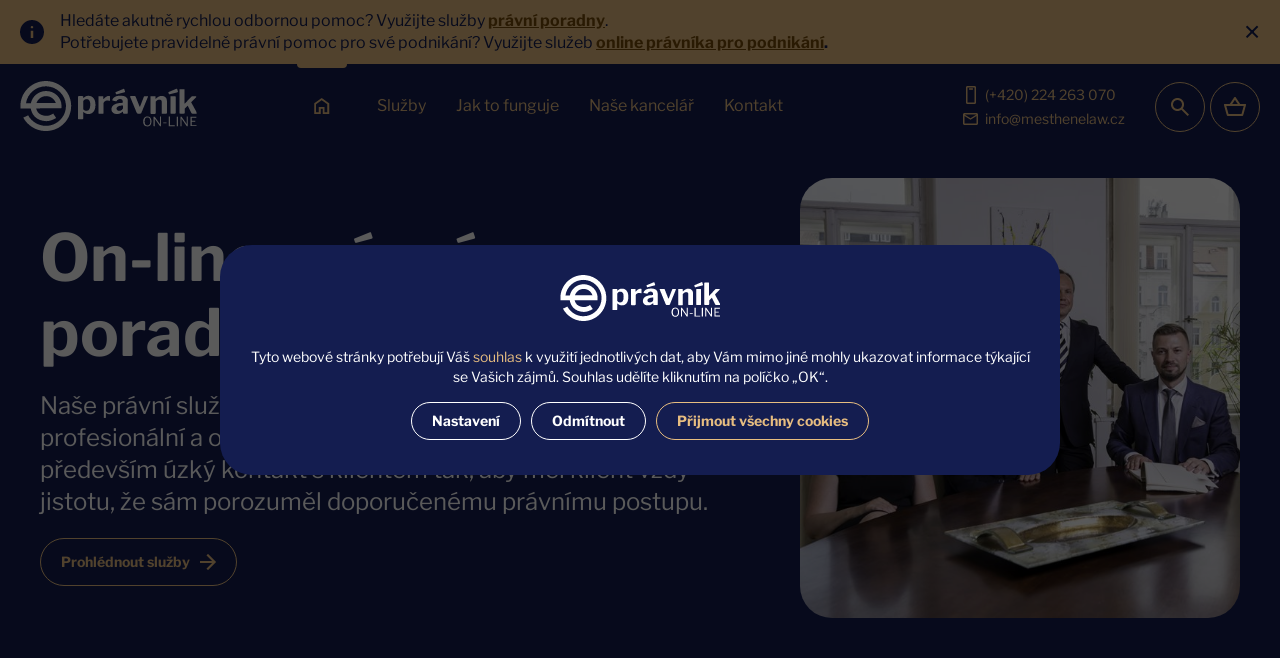

--- FILE ---
content_type: text/html; charset=utf-8
request_url: https://epravnik.online/
body_size: 9343
content:
<!DOCTYPE html>
<!--[if IEMobile 7]><html class="iem7"  lang="cs" dir="ltr"><![endif]-->
<!--[if lte IE 6]><html class="lt-ie9 lt-ie8 lt-ie7"  lang="cs" dir="ltr"><![endif]-->
<!--[if (IE 7)&(!IEMobile)]><html class="lt-ie9 lt-ie8"  lang="cs" dir="ltr"><![endif]-->
<!--[if IE 8]><html class="lt-ie9"  lang="cs" dir="ltr"><![endif]-->
<!--[if (gte IE 9)|(gt IEMobile 7)]><!--><html  lang="cs" dir="ltr" prefix="content: http://purl.org/rss/1.0/modules/content/ dc: http://purl.org/dc/terms/ foaf: http://xmlns.com/foaf/0.1/ rdfs: http://www.w3.org/2000/01/rdf-schema# sioc: http://rdfs.org/sioc/ns# sioct: http://rdfs.org/sioc/types# skos: http://www.w3.org/2004/02/skos/core# xsd: http://www.w3.org/2001/XMLSchema#"><!--<![endif]-->

<head>
 
  <meta charset="utf-8" />
<link rel="shortcut icon" href="https://epravnik.online/sites/default/files/favicon_2.ico" type="image/vnd.microsoft.icon" />
<meta name="description" content="Naše právní služby a poradenství poskytujeme vždy na profesionální a odborné úrovni s tím, že naším cílem je především úzký kontakt s klientem tak, aby měl klient vždy jistotu, že sám porozuměl doporučenému právnímu postupu." />
<meta name="generator" content="Drupal 7 (https://www.drupal.org)" />
<link rel="canonical" href="https://epravnik.online/line-pravni-poradenstvi" />
<link rel="shortlink" href="https://epravnik.online/node/136" />
<meta property="og:type" content="product.group" />
<meta property="og:site_name" content="Právní poradenství e-právník.online" />
<meta property="og:title" content="On-line právní poradenství e-právník" />
<meta property="og:url" content="https://epravnik.online/line-pravni-poradenstvi" />
<meta property="og:description" content="Naše právní služby a poradenství poskytujeme vždy na profesionální a odborné úrovni s tím, že naším cílem je především úzký kontakt s klientem tak, aby měl klient vždy jistotu, že sám porozuměl doporučenému právnímu postupu." />
<meta property="og:updated_time" content="2024-02-01T11:33:02+01:00" />
<meta property="og:image" content="https://epravnik.online/sites/default/files/face.png" />
<meta property="og:image:url" content="https://epravnik.online/sites/default/files/face.png" />
<meta name="twitter:card" content="summary_large_image" />
<meta name="twitter:title" content="On-line právní poradenství e-právník" />
<meta name="twitter:description" content="Naše právní služby a poradenství poskytujeme vždy na profesionální a odborné úrovni s tím, že naším cílem je především úzký kontakt s klientem tak, aby měl klient vždy jistotu, že sám porozuměl" />
<meta name="twitter:image" content="https://epravnik.online/sites/default/files/twitter.png" />
<meta property="article:published_time" content="2020-02-13T10:57:28+01:00" />
<meta property="article:modified_time" content="2024-02-01T11:33:02+01:00" />
  <title>On-line právní poradenství e-právník</title>
  <meta name="MobileOptimized" content="width">
 <meta id="myViewport" name="viewport" content="width=device-width">
<meta name="HandheldFriendly" content="true">
    <meta http-equiv="cleartype" content="on">

      <!--[if lt IE 9]>
    <script src="/sites/all/themes/zen/js/html5-respond.js"></script>
    <![endif]-->
  

 <script>
  window.dataLayer = window.dataLayer || [];
  function gtag() {
    dataLayer.push(arguments);
  }
  gtag("consent", "default", {
    ad_storage: "denied",
    ad_user_data: "denied",
    ad_personalization: "denied",
    analytics_storage: "denied",
    functionality_storage: "true",
    personalization_storage: "denied",
    security_storage: "granted",
    wait_for_update: 2000,
  });
  gtag("set", "ads_data_redaction", true);
  gtag("set", "url_passthrough", true);
</script>

 
 <!-- Google Tag Manager -->
<script>(function(w,d,s,l,i){w[l]=w[l]||[];w[l].push({'gtm.start':
new Date().getTime(),event:'gtm.js'});var f=d.getElementsByTagName(s)[0],
j=d.createElement(s),dl=l!='dataLayer'?'&l='+l:'';j.async=true;j.src=
'https://www.googletagmanager.com/gtm.js?id='+i+dl;f.parentNode.insertBefore(j,f);
})(window,document,'script','dataLayer','GTM-P42KD23D');</script>
<!-- End Google Tag Manager -->

 

</head>
<body class="html front not-logged-in no-sidebars page-node page-node- page-node-136 node-type-page" >

<!-- Google Tag Manager (noscript) -->
<noscript><iframe src="https://www.googletagmanager.com/ns.html?id=GTM-P42KD23D"
height="0" width="0" style="display:none;visibility:hidden"></iframe></noscript>
<!-- End Google Tag Manager (noscript) -->

  <div id="gotop" class="shade"></div> 
  <link type="text/css" rel="stylesheet" href="https://epravnik.online/sites/default/files/css/css_lQaZfjVpwP_oGNqdtWCSpJT1EMqXdMiU84ekLLxQnc4.css" media="all" />
<link type="text/css" rel="stylesheet" href="https://epravnik.online/sites/default/files/css/css_mCTyF_8_svnZzHcpIUANct53tsKA4ExYIFlU-WtoCXw.css" media="all" />
<link type="text/css" rel="stylesheet" href="https://epravnik.online/sites/default/files/css/css_CLpQfC4PJH3NLcbsdnQ0ZooHZBRbdxtv2Anw4l5Xu2U.css" media="all" />
<link type="text/css" rel="stylesheet" href="https://epravnik.online/sites/default/files/css/css_Ufqm96oJ2p41vzVOy8z8atEhMAXJfPUgcQtPtSgqFjo.css" media="all" />
  <script src="//code.jquery.com/jquery-2.2.4.min.js"></script>
<script>window.jQuery || document.write("<script src='/sites/all/modules/jquery_update/replace/jquery/2.2/jquery.min.js'>\x3C/script>")</script>
<script src="https://epravnik.online/sites/default/files/js/js_YLfIBsD6chlSEeWLP_HJpBbKuAFxqc_x34wV1khoK5s.js"></script>
<script src="https://epravnik.online/sites/default/files/js/js_evyLA4DJdLcnxn9aSCOXqWcSpP4QCbRvkMjlp5nhIEQ.js"></script>
<script src="https://epravnik.online/sites/default/files/js/js_kV4KTkZZyyCaxcP1LFkFBd1MmxOvHkFRHZ4TwDY2b7s.js"></script>
<script src="https://epravnik.online/sites/default/files/js/js_mR4g1jRc62zOA5u4UQxkSVpVqWTONckgZX1zMohUpq8.js"></script>
<script src="https://epravnik.online/sites/default/files/js/js_8JwIyffhGVUStml9sskE6oYjcrk1_-5NA0yCoIsXVq0.js"></script>
<script>jQuery.extend(Drupal.settings, {"basePath":"\/","pathPrefix":"","setHasJsCookie":0,"ajaxPageState":{"theme":"drualas","theme_token":"ctLH2B6AiNQgjQeuPC5jfSBNrVvn8oLpxIcIALVUY5M","jquery_version":"2.2","jquery_version_token":"0_x0V1X_FOGrWUBNkfuhfH6j3W4yfYTbGvSQRK6553Y","js":{"\/\/code.jquery.com\/jquery-2.2.4.min.js":1,"0":1,"misc\/jquery-extend-3.4.0.js":1,"misc\/jquery-html-prefilter-3.5.0-backport.js":1,"misc\/jquery.once.js":1,"misc\/drupal.js":1,"sites\/all\/modules\/jquery_update\/js\/jquery_browser.js":1,"misc\/form-single-submit.js":1,"misc\/ajax.js":1,"sites\/all\/modules\/jquery_update\/js\/jquery_update.js":1,"sites\/all\/modules\/entityreference\/js\/entityreference.js":1,"public:\/\/languages\/cs_P6Bb-cHBSQwEjFj9FjFm9tVzAW_bzMeLuGJBSfErnlo.js":1,"misc\/progress.js":1,"sites\/all\/modules\/npop\/js\/npop.js":1,"sites\/all\/modules\/npop\/js\/npop-ajax.js":1,"sites\/all\/themes\/drualas\/js\/cookies.js":1,"sites\/all\/themes\/drualas\/js\/responsivemobilemenu.js":1,"sites\/all\/themes\/drualas\/js\/script.js":1},"css":{"modules\/system\/system.base.css":1,"modules\/system\/system.menus.css":1,"modules\/system\/system.messages.css":1,"modules\/system\/system.theme.css":1,"modules\/field\/theme\/field.css":1,"modules\/node\/node.css":1,"modules\/user\/user.css":1,"sites\/all\/modules\/views\/css\/views.css":1,"sites\/all\/modules\/ckeditor\/css\/ckeditor.css":1,"sites\/all\/modules\/ctools\/css\/ctools.css":1,"sites\/all\/modules\/mobilni_menu_new\/css\/mobilni_menu_new.css":1,"sites\/all\/modules\/drualas_cookies\/css\/cookies.css":1,"sites\/all\/modules\/npop\/css\/animations.css":1,"sites\/all\/themes\/drualas\/system.menus.css":1,"sites\/all\/themes\/drualas\/system.messages.css":1,"sites\/all\/themes\/drualas\/system.theme.css":1,"sites\/all\/themes\/drualas\/css\/fonts.css":1,"sites\/all\/themes\/drualas\/css\/styles.css":1,"sites\/all\/themes\/drualas\/css\/responsive.css":1}},"better_exposed_filters":{"views":{"informace_do_hlavicky":{"displays":{"block":{"filters":[]}}},"service":{"displays":{"block_1":{"filters":[]}}},"oblasti_prava":{"displays":{"block":{"filters":[]}}},"jak_to_funguje":{"displays":{"block":{"filters":[]}}},"why_choose_us":{"displays":{"block":{"filters":[]}}}}},"urlIsAjaxTrusted":{"\/search":true},"npop_overlay_close":true});</script>

    <div id="page"><div class="region region-top"><div id="block-views-informace-do-hlavicky-block" class="block block-views first last odd"><div class="view view-informace-do-hlavicky view-id-informace_do_hlavicky view-display-id-block view-dom-id-1f3231e12c1f5c331ec13eef5fe1d3af"><div class="view-content"><div><div id="infoage" class="active"><div id="infoage2"><div class="top-text"><p>Hledáte akutně rychlou odbornou pomoc? Využijte služby <a href="/oblast-prava/pravni-poradna"><strong>právní poradny</strong></a>.<br />Potřebujete pravidelně právní pomoc pro své podnikání? Využijte služeb <strong><a href="/oblast-prava/podnikani-obchodni-pravo/pravnik-online-pro-podnikani">online právníka pro podnikání</a>.</strong></p></div><span id="closa">×</span></div></div></div></div></div></div></div><div class="header-around"><header class="header" id="header" role="banner"><div class="header-center"><a href="/" title="Domů" rel="home" class="header__logo" id="logo"><img src="/sites/default/files/logo.svg" alt="Domů" class="header__logo-image" /></a><div class="header__region region region-header"><div id="block-mobilni-menu-new-mobilni-menu-new" class="block block-mobilni-menu-new first last odd"><div class="rmm"><a href="#" class="rmm-toggled-controls"><div class="rmm-button"><span class="icon-bar top"></span><span class="icon-bar mid"></span><span class="icon-bar last"></span></div></a><div class="mml1"><div class="mml2"><ul class="lvl1ul"><li class="li20"><a href="/line-pravni-poradenstvi" class="active-trail m20 active">Úvod</a></li><li class="li21"><a href="/sluzby" class=" m21">Služby</a></li><li class="li22"><a href="/jak-funguje" class=" m22">Jak to funguje</a></li><li class="li23"><a href="/nase-kancelar" class=" m23">Naše kancelář</a></li><li class="li24"><a href="/kontakt" class=" m24">Kontakt</a></li><li class="meshop"><div class="cart empty"><a href="/sluzby">Košík</a></div></li><li class="mvyhledat"><a href="#" class="open-search">Show search</a><div class="mmsearch"><div class="mmmsearch"><div class="mmmmsearch"><a href="#" class="mmsclose"></a><form action="/search" method="get" id="views-exposed-form-search-page" accept-charset="UTF-8"><div><div class="views-exposed-form"><div class="views-exposed-widgets clearfix"><div id="edit-phase-wrapper" class="views-exposed-widget views-widget-filter-search_api_views_fulltext"> <label for="edit-phase"> Vyhledat </label><div class="views-widget"><div class="form-item form-type-textfield form-item-phase"> <input type="text" id="edit-phase" name="phase" value="" size="30" maxlength="128" class="form-text" /></div></div></div><div class="views-exposed-widget views-submit-button"> <input type="submit" id="edit-submit-search" value="Použít" class="form-submit" /></div></div></div></div></form></div></div></div></li><li class="mkontakt"><div class="mkontakti"><a class="mtel" href="tel:+420224263070">(+420) 224 263 070</a><a class="mmail" href="mailto:info@mesthenelaw.cz">info@mesthenelaw.cz</a></div></li></ul></div></div></div></div></div></div></header><div id="navigation"><div class="center"><div class="pulky"><div class="pulka first"><div class="perex"><h1>On-line právní<br />poradenství</h1><p>Naše právní služby a poradenství poskytujeme vždy na profesionální a odborné úrovni s tím, že naším cílem je především úzký kontakt s klientem tak, aby měl klient vždy jistotu, že sám porozuměl doporučenému právnímu postupu.</p><div class="button bbutton"><a href="/sluzby">Prohlédnout služby</a></div></div></div><div class="pulka last"><div class="front-img"><img src="https://epravnik.online/sites/default/files/styles/half/public/topimage/frontz.jpg?itok=bryqpixP"></div></div></div></div></div></div><div id="main"><div id="content" class="column" role="main"><div class="content-center"><a id="main-content"></a><article class="node-136 node node-page view-mode-full clearfix" about="/line-pravni-poradenstvi" typeof="foaf:Document"> <header> <span property="dc:title" content="On-line právní poradenství" class="rdf-meta element-hidden"></span> </header><div class="paragraphs-items paragraphs-items-field-radek paragraphs-items-field-radek-full paragraphs-items-full"><div class="field field-name-field-radek field-type-paragraphs field-label-hidden"><div class="field-items"><div class="field-item even"><div class="page-row oblasti-prava"><div class="field field-name-field-text field-type-text-long field-label-hidden"><div class="field-items"><div class="field-item even"><h2>Naše služby</h2></div></div></div><div class="field field-name-field-view field-type-viewfield field-label-hidden"><div class="field-items"><div class="field-item even"><div class="view view-oblasti-prava view-id-oblasti_prava view-display-id-block oblast-prava-view view-dom-id-536a180c24d8fbe5f466cfc13d47d7ed"><div class="view-content"><div class="views-row views-row-1 views-row-odd views-row-first oblast-prava-view-row"> <a href="/oblast-prava/reality-nemovitosti"><div class="oblast-prava first"><div class="oblast-prava-inner"><div class="oblast-icon"><img src="https://epravnik.online/sites/default/files/ikony/home.svg" alt="Reality, nemovitosti" title="Reality, nemovitosti"></img></div><h3 class="oblast-title">Reality, nemovitosti</h3><div class="oblast-text">Zajistíme pro vás celý proces prodeje, koupě, či jiné transakce ohledně nemovité věci a dohlédneme na bezchybnost smluvních vztahů.</div></div></div><div class="oblast-prava last"><div class="oblast-prava-inner button"><span>Zvolit službu</span></div></div></a></div><div class="views-row views-row-2 views-row-even oblast-prava-view-row"> <a href="/oblast-prava/podnikani-obchodni-pravo"><div class="oblast-prava first"><div class="oblast-prava-inner"><div class="oblast-icon"><img src="https://epravnik.online/sites/default/files/ikony/business.svg" alt="Podnikání, obchodní právo" title="Podnikání, obchodní právo"></img></div><h3 class="oblast-title">Podnikání, obchodní právo</h3><div class="oblast-text">Poskytneme vám pevnou právní oporu v podnikání a jsme připraveni být pro váš byznys vždy on-line.</div></div></div><div class="oblast-prava last"><div class="oblast-prava-inner button"><span>Zvolit službu</span></div></div></a></div><div class="views-row views-row-3 views-row-odd oblast-prava-view-row"> <a href="/oblast-prava/pracovni-pravo"><div class="oblast-prava first"><div class="oblast-prava-inner"><div class="oblast-icon"><img src="https://epravnik.online/sites/default/files/ikony/work.svg" alt="Pracovní právo" title="Pracovní právo"></img></div><h3 class="oblast-title">Pracovní právo</h3><div class="oblast-text">Nabízíme kvalifikovanou a flexibilní právní pomoc zaměstnavatelům i zaměstnancům v rovině každodenní problematiky, optimálního nastavení fungování...</div></div></div><div class="oblast-prava last"><div class="oblast-prava-inner button"><span>Zvolit službu</span></div></div></a></div><div class="views-row views-row-4 views-row-even oblast-prava-view-row"> <a href="/oblast-prava/rodinne-pravo"><div class="oblast-prava first"><div class="oblast-prava-inner"><div class="oblast-icon"><img src="https://epravnik.online/sites/default/files/ikony/family_0.svg" alt="Rodinné právo" title="Rodinné právo"></img></div><h3 class="oblast-title">Rodinné právo</h3><div class="oblast-text">Za dobu našeho fungování jsme nabyli rozsáhlé zkušenosti v oboru rodinného práva, a to především v oblasti úpravy poměrů nezletilých dětí.</div></div></div><div class="oblast-prava last"><div class="oblast-prava-inner button"><span>Zvolit službu</span></div></div></a></div><div class="views-row views-row-5 views-row-odd oblast-prava-view-row"> <a href="/oblast-prava/soudni-sporyzaloby"><div class="oblast-prava first"><div class="oblast-prava-inner"><div class="oblast-icon"><img src="https://epravnik.online/sites/default/files/ikony/soud_0.svg" alt="Soudní spory/žaloby" title="Soudní spory/žaloby"></img></div><h3 class="oblast-title">Soudní spory/žaloby</h3><div class="oblast-text">Zajistíme vám právní zastoupení a provedeme vás celým procesem soudního řízení.</div></div></div><div class="oblast-prava last"><div class="oblast-prava-inner button"><span>Zvolit službu</span></div></div></a></div><div class="views-row views-row-6 views-row-even oblast-prava-view-row"> <a href="/oblast-prava/skolske-pravo"><div class="oblast-prava first"><div class="oblast-prava-inner"><div class="oblast-icon"><img src="https://epravnik.online/sites/default/files/ikony/school_0.svg" alt="Školské právo" title="Školské právo"></img></div><h3 class="oblast-title">Školské právo</h3><div class="oblast-text">Dlouhodobě poskytujeme podporu provozovatelům a zřizovatelům škol a školských zařízení a dále soukromým osobám na té nejvyšší odborné úrovni.</div></div></div><div class="oblast-prava last"><div class="oblast-prava-inner button"><span>Zvolit službu</span></div></div></a></div><div class="views-row views-row-7 views-row-odd oblast-prava-view-row"> <a href="/oblast-prava/pravo-informacnich-technologii"><div class="oblast-prava first"><div class="oblast-prava-inner"><div class="oblast-icon"><img src="https://epravnik.online/sites/default/files/ikony/software_0.svg" alt="Právo informačních technologií" title="Právo informačních technologií"></img></div><h3 class="oblast-title">Právo informačních technologií</h3><div class="oblast-text">Ochrana autorských práv, nastavení licenční politiky a právní podpora jsou nezbytnou a komplexní součástí uvedení IT produktu na trh.</div></div></div><div class="oblast-prava last"><div class="oblast-prava-inner button"><span>Zvolit službu</span></div></div></a></div><div class="views-row views-row-8 views-row-even oblast-prava-view-row"> <a href="/oblast-prava/sverenske-fondy"><div class="oblast-prava first"><div class="oblast-prava-inner"><div class="oblast-icon"><img src="https://epravnik.online/sites/default/files/ikony/font.svg" alt="Svěřenské fondy" title="Svěřenské fondy"></img></div><h3 class="oblast-title">Svěřenské fondy</h3><div class="oblast-text">Chcete efektivně zajistit a ochránit váš majetek, budoucnost i své potomky? Svěřenský fond je spolehlivý a bezpečný způsob, jak spravovat svůj...</div></div></div><div class="oblast-prava last"><div class="oblast-prava-inner button"><span>Zvolit službu</span></div></div></a></div><div class="views-row views-row-9 views-row-odd views-row-last oblast-prava-view-row"> <a href="/oblast-prava/pravni-poradna"><div class="oblast-prava first"><div class="oblast-prava-inner"><div class="oblast-icon"><img src="https://epravnik.online/sites/default/files/ikony/383127_help_icon.svg" alt="Právní poradna" title="Právní poradna"></img></div><h3 class="oblast-title">Právní poradna</h3><div class="oblast-text">Jakékoliv právní problémy či otázky, které nespadají pod některou z nabízených právních služeb, vám samozřejmě rádi pomůžeme vyřešit. Stojíte před...</div></div></div><div class="oblast-prava last"><div class="oblast-prava-inner button"><span>Zvolit službu</span></div></div></a></div></div></div></div></div></div></div></div><div class="field-item odd"><div class="page-row jak-funguje"><div class="field field-name-field-text field-type-text-long field-label-hidden"><div class="field-items"><div class="field-item even"><h2>Jak on-line poradenství funguje?</h2></div></div></div><div class="field field-name-field-view field-type-viewfield field-label-hidden"><div class="field-items"><div class="field-item even"><div class="view view-jak-to-funguje view-id-jak_to_funguje view-display-id-block jak-view view-dom-id-334a081b27c3d3483442d3f6efc44ef5"><div class="view-content"><div class="views-row views-row-1 views-row-odd views-row-first jak-view-row"> <a href="/jak-funguje"><div class="jak-to-funguje"><div class="jak-texts"><div class="jak-number-icon"><div class="jak-number">1</div><div class="jak-icon"><img src="https://epravnik.online/sites/default/files/ikony/01.svg" alt="Vyberte právní ﻿oblast" title="Vyberte právní ﻿oblast"></img></div></div><div class="vypis-texts"><h3 class="vypis-title">Vyberte právní ﻿oblast</h3><div class="vypis-text"><p>Získejte odbornou asistenci od našich právníků. </p></div><div class="vice"><span>Zobrazit více</span></div></div></div></div></a></div><div class="views-row views-row-2 views-row-even jak-view-row"> <a href="/jak-funguje"><div class="jak-to-funguje"><div class="jak-texts"><div class="jak-number-icon"><div class="jak-number">2</div><div class="jak-icon"><img src="https://epravnik.online/sites/default/files/ikony/02.svg" alt="Zvolte formu pomoci" title="Zvolte formu pomoci"></img></div></div><div class="vypis-texts"><h3 class="vypis-title">Zvolte formu pomoci</h3><div class="vypis-text"><p>Rozhodněte se, jakou formu pomoci potřebujete.</p></div><div class="vice"><span>Zobrazit více</span></div></div></div></div></a></div><div class="views-row views-row-3 views-row-odd jak-view-row"> <a href="/jak-funguje"><div class="jak-to-funguje"><div class="jak-texts"><div class="jak-number-icon"><div class="jak-number">3</div><div class="jak-icon"><img src="https://epravnik.online/sites/default/files/ikony/03.svg" alt="Získejte cenovou nabídku" title="Získejte cenovou nabídku"></img></div></div><div class="vypis-texts"><h3 class="vypis-title">Získejte cenovou nabídku</h3><div class="vypis-text"><p>Získejte cenovou nabídku právní pomoci přizpůsobenou vašim potřebám.</p></div><div class="vice"><span>Zobrazit více</span></div></div></div></div></a></div><div class="views-row views-row-4 views-row-even jak-view-row"> <a href="/jak-funguje"><div class="jak-to-funguje"><div class="jak-texts"><div class="jak-number-icon"><div class="jak-number">4</div><div class="jak-icon"><img src="https://epravnik.online/sites/default/files/ikony/04.svg" alt="Zajištění podkladů" title="Zajištění podkladů"></img></div></div><div class="vypis-texts"><h3 class="vypis-title">Zajištění podkladů</h3><div class="vypis-text"><p>Po schválení nabídky zajistíme potřebné podklady pro řešení vašeho případu. </p></div><div class="vice"><span>Zobrazit více</span></div></div></div></div></a></div><div class="views-row views-row-5 views-row-odd views-row-last jak-view-row"> <a href="/jak-funguje"><div class="jak-to-funguje"><div class="jak-texts"><div class="jak-number-icon"><div class="jak-number">5</div><div class="jak-icon"><img src="https://epravnik.online/sites/default/files/ikony/05.svg" alt="Řešení vašeho případu" title="Řešení vašeho případu"></img></div></div><div class="vypis-texts"><h3 class="vypis-title">Řešení vašeho případu</h3><div class="vypis-text"><p>Postaráme se o kompletní řešení vašeho právního případu.</p></div><div class="vice"><span>Zobrazit více</span></div></div></div></div></a></div></div></div></div></div></div></div></div><div class="field-item even"><div class="page-row txtimg okancelari row-type-right" id=""><div class="pulky"><div class="pulka first"><div class="field field-name-field-text field-type-text-long field-label-hidden"><div class="field-items"><div class="field-item even"><h2>Kdo jsme</h2><p>Advokátní kancelář Mesthene & Semík byla založena spolupracujícím advokátem JUDr. Hanou Mesthene v roce 2003 s cílem využití dlouhodobých zkušeností získaných stěžejními advokáty týmu kanceláře za dobu jejich působení v renomovaných právnických a poradenských společnostech. Základním principem činnosti naší advokátní kanceláře je poskytnout našim klientům kompletní portfolio právních služeb na profesionální úrovni v souladu s právním řádem České republiky a stavovskými předpisy České advokátní komory.</p><div class="button buttonsip"><a class="big button button-one" href="/node/254">O naší kanceláři</a></div></div></div></div></div><div class="pulka last"><div class="field field-name-field-foto field-type-image field-label-hidden"><div class="field-items"><div class="field-item even"><img typeof="foaf:Image" src="https://epravnik.online/sites/default/files/styles/half-no-crop/public/images/2023/05/dsc_0221.jpg?itok=f-gokFoo" width="600" height="401" alt="" /></div></div></div></div></div></div></div><div class="field-item odd"><div class="page-row line"><div class="field field-name-field-text field-type-text-long field-label-hidden"><div class="field-items"><div class="field-item even"><h2>Co s námi získáte?</h2></div></div></div><div class="field field-name-field-view field-type-viewfield field-label-hidden"><div class="field-items"><div class="field-item even"><div class="view view-why-choose-us view-id-why_choose_us view-display-id-block why-view view-dom-id-d84acc6b0d72ce167f83d37ebd187686"><div class="view-content"><div class="views-row views-row-1 views-row-odd views-row-first why-view-row"><div class="views-field views-field-nid"> <span class="field-content"><div class="why-us"><div class="why-us-texts"><div class="vyhody-icon"><img src="https://epravnik.online/sites/default/files/ikony/home_0.svg" alt="Rychlý a pohodlný přístup" title="Rychlý a pohodlný přístup"></img></div><div class="vypis-text"><h3>Rychlý<br />a pohodlný přístup</h3><p>k profesionálnímu právnímu poradenství bez nutnosti fyzicky navštěvovat kancelář - jednoduše se můžete obrátit na nás z pohodlí vašeho domova.</p></div></div></div></span></div></div><div class="views-row views-row-2 views-row-even why-view-row"><div class="views-field views-field-nid"> <span class="field-content"><div class="why-us"><div class="why-us-texts"><div class="vyhody-icon"><img src="https://epravnik.online/sites/default/files/ikony/person.svg" alt="Odborné a individuální řešení" title="Odborné a individuální řešení"></img></div><div class="vypis-text"><h3>Odborné<br />a individuální řešení</h3><p>Naše právní kancelář vám poskytne odborné a individuální řešení vašich právních problémů s ohledem na vaše specifické potřeby a situaci.</p></div></div></div></span></div></div><div class="views-row views-row-3 views-row-odd why-view-row"><div class="views-field views-field-nid"> <span class="field-content"><div class="why-us"><div class="why-us-texts"><div class="vyhody-icon"><img src="https://epravnik.online/sites/default/files/ikony/shield-cross-svgrepo-com.svg" alt="Budete mít jistotu" title="Budete mít jistotu"></img></div><div class="vypis-text"><h3>Jistota<br />v řešení</h3><p>S námi budete mít jistotu, že váš případ bude pečlivě sledován a řešen zkušenými právními profesionály, kteří se budou snažit dosáhnout optimálních výsledků.</p></div></div></div></span></div></div><div class="views-row views-row-4 views-row-even views-row-last why-view-row"><div class="views-field views-field-nid"> <span class="field-content"><div class="why-us"><div class="why-us-texts"><div class="vyhody-icon"><img src="https://epravnik.online/sites/default/files/ikony/star-svgrepo-com.svg" alt="Důvěryhodného a důkladného partnera" title="Důvěryhodného a důkladného partnera"></img></div><div class="vypis-text"><h3>Důvěryhodného<br />a důkladného partnera</h3><p>Spoluprací s naší kanceláří získáte důvěryhodného a důkladného partnera, který se postará o vaše právní záležitosti a pomůže vám minimalizovat rizika a potenciální problémy.</p></div></div></div></span></div></div></div></div></div></div></div></div></div></div></div></div> </article></div><div class="region region-after-content"><div class="center"><div id="block-block-30" class="block block-block first last odd"><div class="rychly-kontakt"><div class="leva-strana"><h2>Nenašli jste, co jste hledali?</h2><p>Rozumíme tomu, že hledání právních informací a služeb může být někdy složité a komplikované. Pokud jste nenalezli požadované informace na naší stránce, nebo máte specifické dotazy, neváhejte nás kontaktovat. Jsme tu pro vás a rádi vám pomůžeme.</p></div><div class="prava-strana"><div class="button bbutton"><a href="/kontakt">Kontaktujte&nbsp;nás</a></div></div></div></div></div></div></div></div></div><div class="paticka"><div class="center"> <footer id="footer" class="region region-footer"><div id="block-block-25" class="block block-block first odd"><h2>Mesthene & Semík, advokátní kancelář, s.r.o.</h2><ul class="contact-list"><li class="phone first"><a href="tel:+420 224 263 070">+420 224 263 070</a></li><li class="email"><a href="mailto:info@mesthenelaw.cz">info@mesthenelaw.cz</a></li><li class="address last"><a href="https://mapy.cz/s/lopuvatevo" target="_blank">Dům Fügner, II. patro, <br>Fügnerovo náměstí 1808/3, <br>120 00 Praha 2</a></li></ul></div><div id="block-menu-menu-pro-zakazniky" class="block block-menu even" role="navigation"><h2 class="block__title block-title">Pro zákazníky</h2><ul class="menu"><li class="menu__item is-leaf first leaf"><a href="/sluzby" class="menu__link">Služby</a></li><li class="menu__item is-leaf leaf"><a href="/jak-funguje" class="menu__link">Jak to funguje</a></li><li class="menu__item is-leaf leaf"><a href="/caste-dotazy" class="menu__link">Časté dotazy</a></li><li class="menu__item is-leaf leaf"><a href="/nase-kancelar" class="menu__link">Naše kancelář</a></li><li class="menu__item is-leaf last leaf"><a href="/kontakt" class="menu__link">Kontakt</a></li></ul></div><div id="block-menu-menu-oblasti-prava" class="block block-menu odd" role="navigation"><h2 class="block__title block-title">Vyberte si oblast práva</h2><ul class="menu"><li class="menu__item is-leaf first leaf"><a href="/oblast-prava/reality-nemovitosti" class="menu__link">Reality, nemovitosti</a></li><li class="menu__item is-leaf leaf"><a href="/oblast-prava/podnikani-obchodni-pravo" class="menu__link">Podnikání, obchodní právo</a></li><li class="menu__item is-leaf leaf"><a href="/oblast-prava/pracovni-pravo" class="menu__link">Pracovní právo</a></li><li class="menu__item is-leaf leaf"><a href="/oblast-prava/rodinne-pravo" class="menu__link">Rodinné právo</a></li><li class="menu__item is-leaf leaf"><a href="/oblast-prava/soudni-sporyzaloby" class="menu__link">Soudní spory/žaloby</a></li><li class="menu__item is-leaf leaf"><a href="/oblast-prava/skolske-pravo" class="menu__link">Školské právo</a></li><li class="menu__item is-leaf leaf"><a href="/oblast-prava/pravo-informacnich-technologii" class="menu__link">Právo informačních technologií</a></li><li class="menu__item is-leaf leaf"><a href="/oblast-prava/sverenske-fondy" class="menu__link">Svěřenské fondy</a></li><li class="menu__item is-leaf last leaf"><a href="/oblast-prava/pravni-poradna" class="menu__link">Právní poradna</a></li></ul></div><div id="block-menu-menu-informace" class="block block-menu last even" role="navigation"><h2 class="block__title block-title">Informace</h2><ul class="menu"><li class="menu__item is-leaf first leaf"><a href="/obchodni-podminky" class="menu__link">Obchodní podmínky</a></li><li class="menu__item is-leaf leaf"><a href="/informace-o-zpracovani-osobnich-udaju" class="menu__link">Ochrany osobních údajů</a></li><li class="menu__item is-leaf leaf"><a href="/informace-o-zpracovani-osobnich-udaju" class="menu__link cookies-settings">Prohlášení o cookies</a></li><li class="menu__item is-leaf last leaf"><a href="/sitemap" class="menu__link">Mapa stránek</a></li></ul></div> </footer><div class="region region-bottom"><div id="block-block-24" class="block block-block first odd"><p>﻿© 2025 Mesthene &amp; Semík, advokátní kancelář s.r.o.. All rights reserved.</p><p>Vytvořil <a href="https://www.drualas.cz/" target="_blank">drualas.cz</a>&nbsp;- Vdechněte svému projektu život</p></div><div id="block-drualas-cookies-cookie-popup" class="block block-drualas-cookies last even"> <input id="ga_code" type="hidden" value="" /><input id="gads_code" type="hidden" value="" /><input id="fb_pixel" type="hidden" value="" /><div id="lista-cookies"><div id="lista-cookies2"><div id="lista-cookies3"><div id="popup-cookies-shadow2"></div><div id="lista-cookies-inner"><div class="cookies-lista-title"><div class="cookies-logo"><img src="/sites/default/files/logo.svg"></div></div><div class="cookies-lista-text">Tyto webové stránky potřebují Váš <a href="https://epravnik.online/informace-o-zpracovani-osobnich-udaju">souhlas</a> k využití jednotlivých dat, aby Vám mimo jiné mohly ukazovat informace týkající se Vašich zájmů. Souhlas udělíte kliknutím na políčko „OK“.</div><div class="cookies-lista-buttons"><div class="cookies-button cookies-button-settings"><a href="#">Nastavení</a></div><div class="cookies-button cookies-lista-odmitnuti"><a href="#">Odmítnout</a></div><div class="cookies-button cookies-button-ok"><a href="#">Přijmout všechny cookies</a></div></div></div></div></div></div><div id="popup-cookies"><div id="popup-cookies-main"><div id="popup-cookies-around"><div id="popup-cookies-shadow"></div><div id="popup-cookies-inner"><a href="#" id="popup-cookies-close"></a><div class="cookie-popup-texts"><div class="cookie-popup-texts-header"><div class="cookies-logo"><img src="/sites/default/files/logo.svg"></div><div class="cookies-popup-text">Zde máte možnost přizpůsobit soubory cookie podle kategorií, v souladu s vlastními preferencemi.</div></div><div class="cookie-pop-rows"><div class="cookie-pop-row" id="cookies-tech"><div class="cookie-pop-row-header"><div class="cookie-pop-row-title">Technické cookies</div><div class="cookie-pop-row-value"><div class="cpwvv"></div></div></div><div class="cookie-pop-row-text">Technické cookies jsou nezbytné pro správné fungování webu a všech funkcí, které nabízí. Jsou odpovědné mj. za uchovávání produktů v košíku, zobrazování seznamu oblíbených výrobků, působení filtrů, nákupní proces a ukládání nastavení soukromí. Nepožadujeme Váš souhlas s využitím technických cookies na našem webu. Z tohoto důvodu technické cookies nemohou být individuálně deaktivovány nebo aktivovány.</div><div class="cookie-pop-row-more"><a href="#" class="show_more">… ukázat více</a><a href="#" class="show_less">… ukázat méně</a></div></div><div class="cookie-pop-row cookie-can-set" id="cookies-analytics"><div class="cookie-pop-row-header"><div class="cookie-pop-row-title">Analytické cookies</div><div class="cookie-pop-row-value"><div class="cpwvv"></div></div></div><div class="cookie-pop-row-text">Analytické cookies nám umožňují měření výkonu našeho webu a našich reklamních kampaní. Jejich pomocí určujeme počet návštěv a zdroje návštěv našich internetových stránek. Data získaná pomocí těchto cookies zpracováváme souhrnně, bez použití identifikátorů, které ukazují na konkrétní uživatelé našeho webu. Pokud vypnete používání analytických cookies ve vztahu k Vaší návštěvě, ztrácíme možnost analýzy výkonu a optimalizace našich opatření.</div><div class="cookie-pop-row-more"><a href="#" class="show_more">… ukázat více</a><a href="#" class="show_less">… ukázat méně</a></div></div><div class="cookie-pop-row cookie-can-set" id="cookies-advertising"><div class="cookie-pop-row-header"><div class="cookie-pop-row-title">Reklamní cookies</div><div class="cookie-pop-row-value"><div class="cpwvv"></div></div></div><div class="cookie-pop-row-text">Reklamní cookies používáme my nebo naši partneři, abychom Vám mohli zobrazit vhodné obsahy nebo reklamy jak na našich stránkách, tak na stránkách třetích subjektů. Díky tomu můžeme vytvářet profily založené na Vašich zájmech, tak zvané pseudonymizované profily. Na základě těchto informací není zpravidla možná bezprostřední identifikace Vaší osoby, protože jsou používány pouze pseudonymizované údaje. Pokud nevyjádříte souhlas, nebudete příjemcem obsahů a reklam přizpůsobených Vašim zájmům.</div><div class="cookie-pop-row-more"><a href="#" class="show_more">… ukázat více</a><a href="#" class="show_less">… ukázat méně</a></div></div></div><div class="cookie-popup-texts-footer"><div class="cookies-popup-text">Tyto webové stránky potřebují Váš <a href="https://epravnik.online/informace-o-zpracovani-osobnich-udaju">souhlas</a> s použitím souborů cookies, aby Vám mohly zobrazovat informace v souladu s Vašimi zájmy.</div><div class="cookies-popup-buttons"><div class="cookies-button cookies-button-agree"><a href="#">Uložit nastavení</a></div><div class="cookies-button cookies-lista-odmitnuti"><a href="#">Odmítnout</a></div><div class="cookies-button cookies-button-ok"><a href="#">Přijmout všechny cookies</a></div></div></div></div></div></div></div></div></div></div></div></div>  
  <a id="gotop2" href="#gotop">Přejít nahoru</a>

</body>
</html>

 

--- FILE ---
content_type: text/css
request_url: https://epravnik.online/sites/default/files/css/css_CLpQfC4PJH3NLcbsdnQ0ZooHZBRbdxtv2Anw4l5Xu2U.css
body_size: 3764
content:
.ctools-locked{color:red;border:1px solid red;padding:1em;}.ctools-owns-lock{background:#ffffdd none repeat scroll 0 0;border:1px solid #f0c020;padding:1em;}a.ctools-ajaxing,input.ctools-ajaxing,button.ctools-ajaxing,select.ctools-ajaxing{padding-right:18px !important;background:url(/sites/all/modules/ctools/images/status-active.gif) right center no-repeat;}div.ctools-ajaxing{float:left;width:18px;background:url(/sites/all/modules/ctools/images/status-active.gif) center center no-repeat;}
.mml1 ul{line-height:1em;margin:0px;padding:0px;list-style:none;}.lvl1ul a:focus,.lvl1ul a:hover{outline:0;outline:none;}@media all and (min-width:721px){.rmm-toggled-controls{display:none;}.rmm{padding:0px 0px 0px;}.lvl1ul ul{left:-99999em;top:-99999em;position:absolute;max-width:400px;min-width:100%;white-space:nowrap;}li.mfocus > ul.lvl2ul,li.mhover > ul.lvl2ul,li a:focus + ul.lvl2ul,li a:hover + ul.lvl2ul,li:active > ul.lvl2ul,li:hover > ul.lvl2ul{left:0%;top:40px;z-index:498;}li.mfocus > ul.lvl3ul,li.mhover > ul.lvl3ul,li a:focus + ul.lvl3ul,li a:hover + ul.lvl3ul,li:hover > ul.lvl3ul{left:100%;top:-10px;}.mml1 ul.lvl3ul,.mml1 ul.lvl2ul{background:#E7BD80;text-align:left;padding:5px 8px;-webkit-box-shadow:0px 13px 13px 0px rgba(0,0,0,0.1);-moz-box-shadow:0px 13px 13px 0px rgba(0,0,0,0.1);box-shadow:0px 13px 13px 0px rgba(0,0,0,0.1);}#header .lvl1ul > li{display:inline-block;vertical-align:middle;margin:0px 30px 0px 0px;padding:0px;position:relative;}#header .lvl1ul ul li{text-align:left;display:block;position:relative;padding:2px 0px;margin:0px;}.lvl1ul a{text-decoration:none;display:block;position:relative;-webkit-transition:.3s color ease-in-out,.3s background ease-in-out;-moz-transition:.3s color ease-in-out,.3s background ease-in-out;-o-transition:.3s color ease-in-out,.3s background ease-in-out;-ms-transition:.3s color ease-in-out,.3s background ease-in-out;transition:.3s color ease-in-out,.3s background ease-in-out;}.lvl1ul > li > a{color:#E7BD80;font-size:16px;line-height:24px;padding:30px 0px;}.lvl1ul > li > a:before{content:"";-webkit-border-bottom-right-radius:8px;-webkit-border-bottom-left-radius:8px;-moz-border-radius-bottomright:8px;-moz-border-radius-bottomleft:8px;border-bottom-right-radius:8px;border-bottom-left-radius:8px;display:block;background:#E7BD80;height:4px;position:absolute;top:0px;left:0px;opacity:0;-webkit-transition:.3s all ease-in-out;-moz-transition:.3s all ease-in-out;-o-transition:.3s all ease-in-out;-ms-transition:.3s all ease-in-out;transition:.3s all ease-in-out;width:100%;}.lvl1ul > li > a.active:before,.lvl1ul > li > a.active-trail:before,.lvl1ul > li.mfocus > a:before,.lvl1ul > li.mhover > a:before,.lvl1ul > li > a:focus:before,.lvl1ul > li > a:hover:before,.lvl1ul > li:hover > a:before{opacity:1;}.lvl1ul > li.roll > a:after{content:"";width:8px;height:5px;display:inline-block;vertical-align:middle;margin-left:5px;background:url(/sites/all/modules/mobilni_menu_new/images/down.svg) top  left  no-repeat;background-size:100% auto;}.lvl1ul > li.roll > a.active:after,.lvl1ul > li.roll > a.active-trail:after{}.lvl1ul > li.roll.mfocus > a:after,.lvl1ul > li.roll.mhover > a:after,.lvl1ul > li.roll > a:focus:after,.lvl1ul > li.roll > a:hover:after,.lvl1ul > li.roll:hover > a:after{}.lvl1ul ul li a{color:#141D50;font-size:14px;line-height:22px;padding:3px 10px;font-weight:400;}.lvl1ul ul li a:before{content:"";-webkit-border-top-right-radius:8px;-webkit-border-bottom-right-radius:8px;-moz-border-radius-topright:8px;-moz-border-radius-bottomright:8px;border-top-right-radius:8px;border-bottom-right-radius:8px;display:block;background:#141D50;width:4px;position:absolute;top:0px;left:0px;opacity:0;-webkit-transition:.3s all ease-in-out;-moz-transition:.3s all ease-in-out;-o-transition:.3s all ease-in-out;-ms-transition:.3s all ease-in-out;transition:.3s all ease-in-out;height:100%;}.lvl3ul > li > a.active:before,.lvl3ul > li > a.active-trail:before,.lvl2ul > li > a.active:before,.lvl2ul > li > a.active-trail:before,.lvl3ul > li.mfocus > a:before,.lvl3ul > li.mhover > a:before,.lvl3ul > li > a:focus:before,.lvl3ul > li > a:hover:before,.lvl3ul > li:hover > a:before,.lvl2ul > li.mfocus > a:before,.lvl2ul > li.mhover > a:before,.lvl2ul > li > a:focus:before,.lvl2ul > li > a:hover:before,.lvl2ul > li:hover > a:before{opacity:1;}.lvl3ul > li.roll > a:after,.lvl2ul > li.roll > a:after{content:"";width:6px;height:11px;display:block;background:url(/sites/all/modules/mobilni_menu_new/images/right.svg) top  left  no-repeat;background-size:100% auto;position:absolute;top:8px;right:15px;}.lvl3ul > li.mfocus > a:after,.lvl3ul > li.mhover > a:after,.lvl3ul > li > a:focus:after,.lvl3ul > li > a:hover:after,.lvl3ul > li:hover > a:after,.lvl2ul > li.mfocus > a:after,.lvl2ul > li.mhover > a:after,.lvl2ul > li > a:focus:after,.lvl2ul > li > a:hover:after,.lvl2ul > li:hover > a:after{background-image:url(/sites/all/modules/mobilni_menu_new/images/right-a.svg);}.lvl1ul > li > a.m20{background:url(/sites/all/modules/mobilni_menu_new/images/home.svg) no-repeat center center;background-size:16px auto;width:50px;height:84px;line-height:100em;overflow:hidden;}.lvl1ul > li .mkontakti{align-items:start;justify-content:space-between;flex-wrap:wrap;display:flex;}.lvl1ul > li.mkontakt a{color:#E7BD80;font-size:16px;line-height:24px;padding:0px 0px;margin:0px 10px;}.lvl1ul > li  a.mtel{background:url(/sites/all/modules/mobilni_menu_new/images/phone-ico-g.svg) no-repeat 3px center;background-size:14px auto;padding-left:25px;}.lvl1ul > li  a.mmail{background:url(/sites/all/modules/mobilni_menu_new/images/mail-ico-g.svg) no-repeat left center;background-size:20px auto;padding-left:30px;}.lvl1ul > li.mvyhledat > a::before{display:none;}.lvl1ul > li > a.open-search{-webkit-border-radius:50px;-moz-border-radius:50px;border-radius:50px;border:1px solid #E7BD80;width:50px;height:50px;display:block;background:url(/sites/all/modules/mobilni_menu_new/images/search.svg) no-repeat center center;background-size:18px auto;line-height:100em;overflow:hidden;padding:0px;}.lvl1ul > li > a.open-search:focus,.lvl1ul > li > a.open-search:hover{background-image:url(/sites/all/modules/mobilni_menu_new/images/search-a.svg);background-color:#E7BD80;}.mmsearch{position:fixed;top:0px;left:0px;display:none;height:100vh;z-index:100000;width:100vw;max-width:100%;max-height:100%;overflow:auto;}li.mvyhledat.showed .mmsearch{display:table;}.mmmsearch{position:relative;padding:20px;display:table-cell;vertical-align:middle;text-align:center;}.mmmsearch:before{display:block;content:"";background:#000000;opacity:0.65;position:fixed;width:100%;height:100%;left:0px;top:0px;z-index:1;}.lvl1ul a.mmsclose{-webkit-border-radius:50%;-moz-border-radius:50%;border-radius:50%;display:block;background:url(/sites/all/modules/mobilni_menu_new/images/close-a.svg) no-repeat center center #ffffff;background-size:27px auto;width:50px;height:50px;position:absolute;top:-10px;right:-10px;cursor:pointer;-webkit-box-shadow:0px 0px 10px 0px rgba(0,0,0,0.15);-moz-box-shadow:0px 0px 10px 0px rgba(0,0,0,0.15);box-shadow:0px 0px 10px 0px rgba(0,0,0,0.15);}.mmmmsearch{width:900px;-webkit-box-shadow:0px 13px 13px 0px rgba(0,0,0,0.1);-moz-box-shadow:0px 13px 13px 0px rgba(0,0,0,0.1);box-shadow:0px 13px 13px 0px rgba(0,0,0,0.1);background:#141D50;padding:50px 100px;z-index:1;position:relative;margin:auto;-webkit-border-radius:32px;-moz-border-radius:32px;border-radius:32px;}.views-exposed-form .views-widget-filter-search_api_views_fulltext + .views-exposed-widget,.views-exposed-form .views-widget-filter-search_api_views_fulltext,li.mvyhledat .views-exposed-form .views-exposed-widget{float:none;padding:0;}.views-exposed-form .views-exposed-widgets,li.mvyhledat .views-exposed-widgets{margin-bottom:0;position:relative;}li.mvyhledat .views-exposed-form .views-exposed-widget > label{color:white;font-size:20px;margin-bottom:10px;}.views-exposed-form .views-widget-filter-search_api_views_fulltext + .views-submit-button .form-submit,li.mvyhledat .views-exposed-form .views-exposed-widget .form-submit{margin-top:0;}.views-exposed-form .views-widget-filter-search_api_views_fulltext input.form-text,li.mvyhledat input.form-text{padding-right:30px;width:100%;}#content .views-exposed-form .views-widget-filter-search_api_views_fulltext + .views-submit-button .form-submit,li.mvyhledat .form-submit{width:50px;height:50px;-webkit-border-top-right-radius:8px;-webkit-border-bottom-right-radius:8px;-moz-border-radius-topright:8px;-moz-border-radius-bottomright:8px;border-top-right-radius:8px;border-bottom-right-radius:8px;-webkit-border-top-left-radius:0px;-webkit-border-bottom-left-radius:0px;-moz-border-radius-topleft:0px;-moz-border-radius-bottomleft:0px;border-top-left-radius:0px;border-bottom-left-radius:0px;display:block;background:url(/sites/all/modules/mobilni_menu_new/images/search-a.svg) no-repeat center center #e7bd80;background-size:auto 21px;line-height:100em;overflow:hidden;border:none;margin:0px !important;position:absolute;bottom:0px;right:0px;}#content .views-exposed-form .views-widget-filter-search_api_views_fulltext + .views-submit-button .form-submit:focus,#content .views-exposed-form .views-widget-filter-search_api_views_fulltext + .views-submit-button .form-submit:hover,li.mvyhledat .form-submit:hover,li.mvyhledat .form-submit:focus{background:url(/sites/all/modules/mobilni_menu_new/images/search-w.svg) no-repeat center center #764A08;background-size:auto 21px;}.lvl1ul > li.meshop a{color:#E7BD80;font-size:16px;line-height:24px;display:block;padding:0px;}.mml1 ul .cart.empty a,.cartshref{display:block;background:url(/sites/all/modules/mobilni_menu_new/images/basket.svg) no-repeat center center;background-size:24px auto;line-height:100em;overflow:hidden;border:1px solid #E7BD80;-webkit-border-radius:50px;-moz-border-radius:50px;border-radius:50px;width:50px;height:50px;}.lvl1ul > li.meshop .cart.empty a:focus,.lvl1ul > li.meshop .cart.empty a:hover,.lvl1ul > li.meshop a:focus .cartshref,.lvl1ul > li.meshop a:hover .cartshref{background-image:url(/sites/all/modules/mobilni_menu_new/images/basket-a.svg);background-color:#E7BD80;}.cart-items{width:20px;height:20px;font-size:11px;background:#E7BD80;color:#141d50;-webkit-border-radius:50%;-moz-border-radius:50%;border-radius:50%;display:block;vertical-align:middle;line-height:20px;text-decoration:none;text-align:center;position:absolute;top:0px;right:0;}.lvl1ul:after{clear:both;display:block;content:"";}#header .lvl1ul > li.mkontakt{float:right;margin:30px 30px 0px 0px;}#header .lvl1ul > li.mvyhledat{margin:18px 0px 0px 0px;float:right;}#header .lvl1ul > li.meshop{margin:18px 0px 0px 5px;float:right;}}@media all and (min-width:721px)  and (max-width:1350px){#header .lvl1ul > li.mkontakt{margin:19px 30px 0px 0px;}.lvl1ul > li .mkontakti{display:block;}.lvl1ul > li.mkontakt a{margin:0px 0px;font-size:14px;}.lvl1ul > li a.mtel{background-size:10px auto;padding-left:22px;}.lvl1ul > li a.mmail{background-size:15px auto;padding-left:22px;}}@media all and (max-width:720px){.mactive .shade{position:fixed;top:0px;left:0px;width:100%;height:100%;background:#000000;opacity:0.65;z-index:1000;}.rmm-toggled-controls{z-index:10001;position:absolute;right:20px;top:15px;display:block;text-decoration:none;cursor:pointer;-webkit-transition:.3s all ease-in-out;-moz-transition:.3s all ease-in-out;-o-transition:.3s all ease-in-out;-ms-transition:.3s all ease-in-out;transition:.3s all ease-in-out;padding:0px;}.rmm-button{position:relative;display:inline-block;vertical-align:middle;height:60px;width:60px;-webkit-transition:.3s all ease-in-out;-moz-transition:.3s all ease-in-out;-o-transition:.3s all ease-in-out;-ms-transition:.3s all ease-in-out;transition:.3s all ease-in-out;}.rmm-button span{background:#ffffff;top:50%;position:absolute;-moz-transform:translateY(-50%);-o-transform:translateY(-50%);-ms-transform:translateY(-50%);-webkit-transform:translateY(-50%);transform:translateY(-50%);width:40px;height:3px;-moz-transition:all .2s ease-in;-o-transition:all .2s ease-in;-ms-transition:all .2s ease-in;-webkit-transition:all .2s ease-in;transition:all .2s ease-in;display:block;left:10px;}.rmm-button  .icon-bar.top{margin-top:-9px;-moz-transform:translateY(-50%);-o-transform:translateY(-50%);-ms-transform:translateY(-50%);-webkit-transform:translateY(-50%);transform:translateY(-50%);}.rmm-button  .icon-bar.last{margin-top:9px;-moz-transform:translateY(-50%);-o-transform:translateY(-50%);-ms-transform:translateY(-50%);-webkit-transform:translateY(-50%);transform:translateY(-50%);}.rmm-button  .icon-bar.mid{opacity:1;filter:alpha(opacity=100);}.mactive .rmm-button .icon-bar.mid{opacity:0;filter:alpha(opacity=0);}.mactive .rmm-button  .icon-bar.top{margin-top:0;-moz-transform:translateY(-50%) rotate(45deg);-o-transform:translateY(-50%) rotate(45deg);-ms-transform:translateY(-50%) rotate(45deg);-webkit-transform:translateY(-50%) rotate(45deg);transform:translateY(-50%) rotate(45deg);}.mactive .rmm-button .icon-bar.last{margin-top:0;-moz-transform:translateY(-50%) rotate(-45deg);-o-transform:translateY(-50%) rotate(-45deg);-ms-transform:translateY(-50%) rotate(-45deg);-webkit-transform:translateY(-50%) rotate(-45deg);transform:translateY(-50%) rotate(-45deg);}.mactive .rmm-button span{background:#ffffff;}.mml1{width:100%;position:absolute;top:90px;left:-100%;overflow:hidden;-moz-transition:left .5s ease-in-out;-o-transition:left .5s ease-in-out;-ms-transition:left .5s ease-in-out;-webkit-transition:left .5s ease-in-out;transition:left .5s ease-in-out;padding:0px;z-index:100000;background:#141d50;text-align:center;padding-top:0px;overflow:scroll;max-height:100vh;overflow:auto;overflow-y:auto;}.mactive .mml1{left:0px;}.mml2{margin:auto;padding:20px 20px 40px;}.lvl3ul,.lvl2ul{display:none;}.open > ul{padding:10px 0px;margin-bottom:15px;display:block;background:#171717;}.lvl1ul a{cursor:pointer;display:block;text-decoration:none;-webkit-transition:.3s all ease-in-out;-moz-transition:.3s all ease-in-out;-o-transition:.3s all ease-in-out;-ms-transition:.3s all ease-in-out;transition:.3s all ease-in-out;position:relative;color:#e7bd80;}.lvl1ul > li > a{font-weight:700;font-size:16px;line-height:22px;padding:10px 10px;}.lvl1ul > li.open > a,.lvl1ul > li.open > a{color:#39a36f;}.lvl2ul > li a{font-size:13px;font-weight:700;line-height:20px;padding:5px 20px;text-transform:uppercase;}.lvl3ul > li a{padding:5px 20px 5px 40px;}.lvl1ul > li a.active,.lvl1ul > li a.active-trail{color:#ffffff;}.lvl1ul li a:focus,.lvl1ul li a:hover{outline:0;outline:none;color:#ffffff !important;}.roll > a::after{content:"";width:9px;height:6px;background:url(/sites/all/modules/mobilni_menu_new/images/sipka-horni-menu.svg) no-repeat center center;background-size:100% 100%;display:inline-block;vertical-align:middle;margin-left:10px;}.roll.open > a:after{background:url(/sites/all/modules/mobilni_menu_new/images/sipka-horni-menu-a.svg) no-repeat center center;background-size:100% 100%;}#header .lvl1ul > li.mkontakt{margin-top:30px;}.lvl1ul > li.mkontakt a{color:#E7BD80;display:inline-block;vertical-align:middle;font-size:16px;line-height:24px;padding:0px 0px;margin:5px 10px;}.lvl1ul > li  a.mtel{background:url(/sites/all/modules/mobilni_menu_new/images/phone-ico-g.svg) no-repeat 3px center;background-size:14px auto;padding-left:25px;}.lvl1ul > li  a.mmail{background:url(/sites/all/modules/mobilni_menu_new/images/mail-ico-g.svg) no-repeat left center;background-size:20px auto;padding-left:30px;}#header .lvl1ul > li.mvyhledat{display:inline-block;vertical-align:bottom;margin:5px 5px 5px;}#header .lvl1ul > li.meshop{display:inline-block;vertical-align:bottom;margin:30px 5px 5px;}.lvl1ul > li.meshop a{color:#E7BD80;font-size:16px;line-height:24px;display:block;padding:0px;}.mml1 ul .cart.empty a,.cartshref{display:block;background:url(/sites/all/modules/mobilni_menu_new/images/basket.svg) no-repeat center center;background-size:24px auto;line-height:100em;overflow:hidden;border:1px solid #E7BD80;-webkit-border-radius:50px;-moz-border-radius:50px;border-radius:50px;width:50px;height:50px;}.lvl1ul > li.meshop .cart.empty a:focus,.lvl1ul > li.meshop .cart.empty a:hover,.lvl1ul > li.meshop a:focus .cartshref,.lvl1ul > li.meshop a:hover .cartshref{background-image:url(/sites/all/modules/mobilni_menu_new/images/basket-a.svg);background-color:#E7BD80;}.cart-items{width:20px;height:20px;font-size:11px;background:#E7BD80;color:#141d50;-webkit-border-radius:50%;-moz-border-radius:50%;border-radius:50%;display:block;vertical-align:middle;line-height:20px;text-decoration:none;text-align:center;position:absolute;top:0px;right:0;}.lvl1ul > li > a.open-search{-webkit-border-radius:50px;-moz-border-radius:50px;border-radius:50px;border:1px solid #E7BD80;width:50px;height:50px;display:block;background:url(/sites/all/modules/mobilni_menu_new/images/search.svg) no-repeat center center;background-size:18px auto;line-height:100em;overflow:hidden;padding:0px;}.lvl1ul > li > a.open-search:focus,.lvl1ul > li > a.open-search:hover{background-image:url(/sites/all/modules/mobilni_menu_new/images/search-a.svg);background-color:#E7BD80;}.mmsearch{position:fixed;top:0px;left:0px;display:none;height:100vh;z-index:100000;width:100vw;max-width:100%;max-height:100%;overflow:auto;}li.mvyhledat.showed .mmsearch{display:table;}.mmmsearch{position:relative;padding:20px;display:table-cell;vertical-align:middle;text-align:center;}.mmmsearch:before{display:block;content:"";background:#000000;opacity:0.65;position:fixed;width:100%;height:100%;left:0px;top:0px;z-index:1;}.lvl1ul a.mmsclose{-webkit-border-radius:50%;-moz-border-radius:50%;border-radius:50%;display:block;background:url(/sites/all/modules/mobilni_menu_new/images/close-a.svg) no-repeat center center #ffffff;background-size:27px auto;width:50px;height:50px;position:absolute;top:-10px;right:-10px;cursor:pointer;-webkit-box-shadow:0px 0px 10px 0px rgba(0,0,0,0.15);-moz-box-shadow:0px 0px 10px 0px rgba(0,0,0,0.15);box-shadow:0px 0px 10px 0px rgba(0,0,0,0.15);}.mmmmsearch{width:100%;-webkit-box-shadow:0px 13px 13px 0px rgba(0,0,0,0.1);-moz-box-shadow:0px 13px 13px 0px rgba(0,0,0,0.1);box-shadow:0px 13px 13px 0px rgba(0,0,0,0.1);background:#141D50;padding:50px 20px;z-index:1;position:relative;margin:auto;-webkit-border-radius:32px;-moz-border-radius:32px;border-radius:32px;}.views-exposed-form .views-widget-filter-search_api_views_fulltext + .views-exposed-widget,.views-exposed-form .views-widget-filter-search_api_views_fulltext,li.mvyhledat .views-exposed-form .views-exposed-widget{float:none;padding:0;}.views-exposed-form .views-exposed-widgets,li.mvyhledat .views-exposed-widgets{margin-bottom:0;position:relative;}li.mvyhledat .views-exposed-form .views-exposed-widget > label{color:white;font-size:20px;margin-bottom:10px;}.views-exposed-form .views-widget-filter-search_api_views_fulltext + .views-submit-button .form-submit,li.mvyhledat .views-exposed-form .views-exposed-widget .form-submit{margin-top:0;}.views-exposed-form .views-widget-filter-search_api_views_fulltext input.form-text,li.mvyhledat input.form-text{padding-right:30px;width:100%;}#content .views-exposed-form .views-widget-filter-search_api_views_fulltext + .views-submit-button .form-submit,li.mvyhledat .form-submit{width:48px;height:48px;-webkit-border-top-right-radius:8px;-webkit-border-bottom-right-radius:8px;-moz-border-radius-topright:8px;-moz-border-radius-bottomright:8px;border-top-right-radius:8px;border-bottom-right-radius:8px;-webkit-border-top-left-radius:0px;-webkit-border-bottom-left-radius:0px;-moz-border-radius-topleft:0px;-moz-border-radius-bottomleft:0px;border-top-left-radius:0px;border-bottom-left-radius:0px;display:block;background:url(/sites/all/modules/mobilni_menu_new/images/search-a.svg) no-repeat center center #e7bd80;background-size:auto 21px;line-height:100em;overflow:hidden;border:none;margin:0px !important;position:absolute;bottom:0px;right:0px;}#content .views-exposed-form .views-widget-filter-search_api_views_fulltext + .views-submit-button .form-submit:focus,#content .views-exposed-form .views-widget-filter-search_api_views_fulltext + .views-submit-button .form-submit:hover,li.mvyhledat .form-submit:hover,li.mvyhledat .form-submit:focus{background:url(/sites/all/modules/mobilni_menu_new/images/search-w.svg) no-repeat center center #764A08;background-size:auto 21px;}}
#block-drualas-cookies-cookie-popup *{-moz-box-sizing:border-box;-webkit-box-sizing:border-box;-ms-box-sizing:border-box;box-sizing:border-box;}#lista-cookies{color:#ffffff;position:fixed;top:0px;left:0px;height:100vh;z-index:100000;width:100vw;max-width:100%;max-height:100%;overflow:auto;display:none;}.maincookie #lista-cookies{display:block;}.cookies-logo{text-align:center;max-width:160px;margin:0px auto 20px;}.cookies-lista-title{font-weight:700;font-size:20px;line-height:25px;margin-bottom:10px;}.cookie-pop-row-title{font-weight:700;font-size:17px;}#lista-cookies a,#popup-cookies-main a{color:#e7bd80;}#lista-cookies a:hover,#popup-cookies-main a:hover{color:#ffffff;}.cookies-popup-buttons,.cookies-lista-buttons{margin:10px 0px 0px;}.cookies-button{display:inline-block;vertical-align:middle;margin:5px;}#popup-cookies-main .cookies-button a,#lista-cookies .cookies-button a{color:#ffffff;background:transparent;-webkit-border-radius:30px;-moz-border-radius:30px;border-radius:30px;border:1px solid white;font-size:14px;line-height:16px;font-weight:700;padding:10px 20px;cursor:pointer;display:inline-block;text-decoration:none;-webkit-transition:.3s all ease-in-out;-moz-transition:.3s all ease-in-out;-o-transition:.3s all ease-in-out;-ms-transition:.3s all ease-in-out;transition:.3s all ease-in-out;position:relative;}#popup-cookies-main .cookies-button-ok a,#lista-cookies .cookies-button-ok a{color:#e7bd80;border-color:#e7bd80;}#lista-cookies .cookies-button a:focus,#popup-cookies-main .cookies-button a:focus,#lista-cookies .cookies-button a:hover,#popup-cookies-main .cookies-button a:hover{color:#141d50;background:#ffffff;}#popup-cookies-main .cookies-button-ok a:focus,#lista-cookies .cookies-button-ok a:focus,#popup-cookies-main .cookies-button-ok a:hover,#lista-cookies .cookies-button-ok a:hover{color:#141d50;background:#e7bd80;}#popup-cookies-main .cookies-lista-odmitnuti{display:none;}#popup-cookies{display:none;position:fixed;top:0px;left:0px;height:100vh;z-index:100000;width:100vw;max-width:100%;max-height:100%;overflow:auto;}.popupcookie #popup-cookies{display:block;}#lista-cookies2,#popup-cookies-main{display:table;width:100%;height:100%;}#lista-cookies3,#popup-cookies-around{padding:20px;display:table-cell;vertical-align:middle;text-align:center;}#popup-cookies-shadow2,#popup-cookies-shadow{display:block;background:#000000;opacity:0.65;position:fixed;width:100%;height:100%;left:0px;top:0px;z-index:1;}#lista-cookies-inner,#popup-cookies-inner{color:#ffffff;position:relative;margin:auto;width:90%;max-width:840px;padding:30px;background:#141d50;z-index:2;text-align:left;font-size:14px;line-height:20px;-webkit-border-radius:32px;-moz-border-radius:32px;border-radius:32px;}#lista-cookies-inner{text-align:center;}#popup-cookies-close{-webkit-border-radius:50%;-moz-border-radius:50%;border-radius:50%;display:block;background:url(/sites/all/modules/drualas_cookies/images/close-a.svg) no-repeat center center #ffffff;background-size:27px auto;width:50px;height:50px;position:absolute;top:-10px;right:-10px;cursor:pointer;-webkit-box-shadow:0px 0px 10px 0px rgba(0,0,0,0.15);-moz-box-shadow:0px 0px 10px 0px rgba(0,0,0,0.15);box-shadow:0px 0px 10px 0px rgba(0,0,0,0.15);}.cookie-popup-texts-header{border-bottom:1px solid #e9e9e9;padding-bottom:15px;margin-bottom:15px;}.cookie-popup-texts-footer{text-align:center;}.cookie-popup-texts-footer .cookies-popup-text{margin:15px  0px;}.cookie-pop-row{padding-top:5px;border-bottom:1px solid #e9e9e9;padding-bottom:15px;margin-bottom:15px;}.show_less{display:none;}.smore .show_more{display:none;}.smore .show_less{display:inline-block;}.cookie-pop-row-text{line-height:1.33em;overflow:hidden;display:-webkit-box;-webkit-line-clamp:2;-webkit-box-orient:vertical;max-height:2.66em;min-height:2.66em;}.smore .cookie-pop-row-text{display:-webkit-box;-webkit-line-clamp:unset;max-height:unset;min-height:0;}.cookie-pop-row-header{display:table;width:100%;}.cookie-pop-row-title{display:table-cell;vertical-align:top;padding-bottom:5px;padding-right:10px;}#cookies-tech .cpwvv{width:30px;height:30px;display:block;display:block;background:url(/sites/all/modules/drualas_cookies/images/ok.svg) no-repeat center center #3c9b11;background-size:15px auto;margin:-10px 0px 0px auto;-webkit-border-radius:50%;-moz-border-radius:50%;border-radius:50%;}.cookie-pop-row-value{width:40px;text-align:right;display:table-cell;vertical-align:top;}.cookie-can-set .cpwvv{top:-10px;display:block;position:relative;box-shadow:inset 0 0 0 1px #d5d5d5;height:20px;width:40px;border-radius:15px;cursor:pointer;margin:0px 0px 0px auto;}.cookie-can-set .cpwvv:before{content:"";position:absolute;display:block;height:20px;width:20px;top:0;left:0;-webkit-border-radius:15px;-moz-border-radius:15px;border-radius:15px;background:#ccc;-webkit-transition:.25s ease-in-out;transition:.25s ease-in-out;}.cookie-can-set .cpwvv:after{content:"";position:absolute;display:block;height:20px;width:20px;top:0;left:0;border-radius:15px;background:#fff;box-shadow:inset 0 0 0 1px rgba(0,0,0,.2),0 2px 4px rgba(0,0,0,.2);-webkit-transition:.25s ease-in-out;transition:.25s ease-in-out;}.cookie-can-set.active .cpwvv:before{width:40px;background:#3c9b11;}.cookie-can-set.active .cpwvv:after{left:20px;box-shadow:inset 0 0 0 1px #3c9b11,0 2px 4px rgba(0,0,0,.2);}@media all and (max-width:720px){#popup-cookies-inner{padding:20px;width:100%;}#lista-cookies3{padding:0px;}#lista-cookies-inner,#popup-cookies-inner{padding:30px 20px;}#popup-cookies{overflow-y:scroll;}}
.animated{animation-duration:1s;animation-fill-mode:both;-webkit-animation-duration:1s;-webkit-animation-fill-mode:both;}@keyframes down_fade{from{opacity:0;transform:translate3d(0,-100%,0);}to{opacity:1;transform:none;}}@-webkit-keyframes down_fade{from{opacity:0;-webkit-transform:translate3d(0,-100%,0);}to{opacity:1;-webkit-transform:none;}}.npop-animate-fade-top{animation-name:down_fade;-webkit-animation-name:down_fade;}@keyframes left_fade{from{opacity:0;transform:translate3d(-100%,0,0);}to{opacity:1;transform:none;}}@-webkit-keyframes left_fade{from{opacity:0;-webkit-transform:translate3d(-100%,0,0);}to{opacity:1;-webkit-transform:none;}}.npop-animate-fade-left{animation-name:left_fade;-webkit-animation-name:left_fade;}@keyframes right_fade{from{opacity:0;transform:translate3d(100%,0,0);}to{opacity:1;transform:none;}}@-webkit-keyframes right_fade{from{opacity:0;-webkit-transform:translate3d(100%,0,0);}to{opacity:1;-webkit-transform:none;}}.npop-animate-fade-right{animation-name:right_fade;-webkit-animation-name:right_fade;}@keyframes up_fade{from{opacity:0;transform:translate3d(0,100%,0);}to{opacity:1;transform:none;}}@-webkit-keyframes up_fade{from{opacity:0;-webkit-transform:translate3d(0,100%,0);}to{opacity:1;-webkit-transform:none;}}.npop-animate-fade-bottom{animation-name:up_fade;-webkit-animation-name:up_fade;}@keyframes right{from{transform:translate3d(100%,0,0);}to{transform:none;}}@-webkit-keyframes right{from{-webkit-transform:translate3d(100%,0,0);}to{-webkit-transform:none;}}.npop-animate-right{animation-name:right;-webkit-animation-name:right;}@keyframes left{from{transform:translate3d(-100%,0,0);}to{transform:none;}}@-webkit-keyframes left{from{-webkit-transform:translate3d(-100%,0,0);}to{-webkit-transform:none;}}.npop-animate-left{animation-name:left;-webkit-animation-name:left;}@keyframes down{from{transform:translate3d(0,-100%,0);}to{transform:none;}}@-webkit-keyframes down{from{-webkit-transform:translate3d(0,-100%,0);}to{-webkit-transform:none;}}.npop-animate-top{animation-name:down;-webkit-animation-name:down;}@keyframes up{from{transform:translate3d(0,100%,0);}to{transform:none;}}@-webkit-keyframes up{from{-webkit-transform:translate3d(0,100%,0);}to{-webkit-transform:none;}}.npop-animate-bottom{animation-name:up;-webkit-animation-name:up;}


--- FILE ---
content_type: text/css
request_url: https://epravnik.online/sites/default/files/css/css_Ufqm96oJ2p41vzVOy8z8atEhMAXJfPUgcQtPtSgqFjo.css
body_size: 10779
content:
@font-face{font-display:swap;font-family:'Libre Franklin';font-style:normal;font-weight:400;src:url(/sites/all/themes/drualas/fonts/libre-franklin-v13-latin_latin-ext-regular.eot);src:url(/sites/all/themes/drualas/fonts/libre-franklin-v13-latin_latin-ext-regular.eot?#iefix) format('embedded-opentype'),url(/sites/all/themes/drualas/fonts/libre-franklin-v13-latin_latin-ext-regular.woff2) format('woff2'),url(/sites/all/themes/drualas/fonts/libre-franklin-v13-latin_latin-ext-regular.woff) format('woff'),url(/sites/all/themes/drualas/fonts/libre-franklin-v13-latin_latin-ext-regular.ttf) format('truetype'),url(/sites/all/themes/drualas/fonts/libre-franklin-v13-latin_latin-ext-regular.svg#LibreFranklin) format('svg');}@font-face{font-display:swap;font-family:'Libre Franklin';font-style:italic;font-weight:400;src:url(/sites/all/themes/drualas/fonts/libre-franklin-v13-latin_latin-ext-italic.eot);src:url(/sites/all/themes/drualas/fonts/libre-franklin-v13-latin_latin-ext-italic.eot?#iefix) format('embedded-opentype'),url(/sites/all/themes/drualas/fonts/libre-franklin-v13-latin_latin-ext-italic.woff2) format('woff2'),url(/sites/all/themes/drualas/fonts/libre-franklin-v13-latin_latin-ext-italic.woff) format('woff'),url(/sites/all/themes/drualas/fonts/libre-franklin-v13-latin_latin-ext-italic.ttf) format('truetype'),url(/sites/all/themes/drualas/fonts/libre-franklin-v13-latin_latin-ext-italic.svg#LibreFranklin) format('svg');}@font-face{font-display:swap;font-family:'Libre Franklin';font-style:normal;font-weight:700;src:url(/sites/all/themes/drualas/fonts/libre-franklin-v13-latin_latin-ext-700.eot);src:url(/sites/all/themes/drualas/fonts/libre-franklin-v13-latin_latin-ext-700.eot?#iefix) format('embedded-opentype'),url(/sites/all/themes/drualas/fonts/libre-franklin-v13-latin_latin-ext-700.woff2) format('woff2'),url(/sites/all/themes/drualas/fonts/libre-franklin-v13-latin_latin-ext-700.woff) format('woff'),url(/sites/all/themes/drualas/fonts/libre-franklin-v13-latin_latin-ext-700.ttf) format('truetype'),url(/sites/all/themes/drualas/fonts/libre-franklin-v13-latin_latin-ext-700.svg#LibreFranklin) format('svg');}@font-face{font-display:swap;font-family:'Libre Franklin';font-style:italic;font-weight:700;src:url(/sites/all/themes/drualas/fonts/libre-franklin-v13-latin_latin-ext-700italic.eot);src:url(/sites/all/themes/drualas/fonts/libre-franklin-v13-latin_latin-ext-700italic.eot?#iefix) format('embedded-opentype'),url(/sites/all/themes/drualas/fonts/libre-franklin-v13-latin_latin-ext-700italic.woff2) format('woff2'),url(/sites/all/themes/drualas/fonts/libre-franklin-v13-latin_latin-ext-700italic.woff) format('woff'),url(/sites/all/themes/drualas/fonts/libre-franklin-v13-latin_latin-ext-700italic.ttf) format('truetype'),url(/sites/all/themes/drualas/fonts/libre-franklin-v13-latin_latin-ext-700italic.svg#LibreFranklin) format('svg');}
article,aside,details,figcaption,figure,footer,header,main,nav,section,summary{display:block;}audio,canvas,video{display:inline-block;*display:inline;*zoom:1;}audio:not([controls]){display:none;height:0;}[hidden]{display:none;}html{font-family:'Libre Franklin',Arial,sans-serif;font-size:75%;font-size:87.5%;font-size:100%;-ms-text-size-adjust:100%;-webkit-text-size-adjust:100%;line-height:1.5em;}button,input,select,textarea{font-family:'Libre Franklin',Arial,sans-serif;}body{margin:0;padding:0;}a{color:#764a08;-webkit-transition:.3s color ease-in-out,.3s background-color ease-in-out;-moz-transition:.3s color ease-in-out,.3s background-color ease-in-out;-o-transition:.3s color ease-in-out,.3s background-color ease-in-out;-ms-transition:.3s color ease-in-out,.3s background-color ease-in-out;transition:.3s color ease-in-out,.3s background-color ease-in-out;}a:hover,a:focus{color:#141d50;text-decoration:none;}a:active{}a:focus{outline:thin dotted;}a:active,a:hover{outline:0;}p,pre{margin:1.5em 0;}blockquote{margin:1.5em 30px;}h1{font-size:2em;line-height:1.5em;margin-top:0.75em;margin-bottom:0.75em;}h2{font-size:1.5em;line-height:2em;margin-top:1em;margin-bottom:1em;}h3{font-size:1.17em;line-height:1.28205em;margin-top:1.28205em;margin-bottom:1.28205em;}h4{font-size:1em;line-height:1.5em;margin-top:1.5em;margin-bottom:1.5em;}h5{font-size:0.83em;line-height:1.80723em;margin-top:1.80723em;margin-bottom:1.80723em;}h6{font-size:0.67em;line-height:2.23881em;margin-top:2.23881em;margin-bottom:2.23881em;}abbr[title]{border-bottom:1px dotted;}b,strong{font-weight:bold;}dfn{font-style:italic;}hr{-webkit-box-sizing:content-box;-moz-box-sizing:content-box;box-sizing:content-box;height:0;border:1px solid #666;padding-bottom:-1px;margin:1.5em 0;}mark{background:#ff0;color:#000;}code,kbd,pre,samp,tt,var{font-family:"Courier New","DejaVu Sans Mono",monospace,sans-serif;_font-family:'courier new',monospace;font-size:1em;line-height:1.5em;}pre{white-space:pre;white-space:pre-wrap;word-wrap:break-word;}q{quotes:"\201C" "\201D" "\2018" "\2019";}small{font-size:80%;}sub,sup{font-size:75%;line-height:0;position:relative;vertical-align:baseline;}sup{top:-0.5em;}sub{bottom:-0.25em;}dl,menu,ol,ul{margin:1.5em 0;}ol ol,ol ul,ul ol,ul ul{margin:0;}dd{margin:0 0 0 30px;}menu,ol,ul{padding:0 0 0 30px;}nav ul,nav ol{list-style:none;list-style-image:none;}img{border:0;-ms-interpolation-mode:bicubic;max-width:100%;height:auto;width:auto;}svg:not(:root){overflow:hidden;}figure{margin:0;}form{margin:0;}fieldset{border:none;margin:0 0px;padding:0px;}legend{border:0;padding:0;*margin-left:-7px;}button,input,select,textarea{font-family:'Libre Franklin',Arial,sans-serif;margin:0;vertical-align:baseline;*vertical-align:middle;max-width:100%;-webkit-box-sizing:border-box;-moz-box-sizing:border-box;box-sizing:border-box;}button,input{line-height:normal;}button,select{text-transform:none;}button,html input[type="button"],input[type="reset"],input[type="submit"]{-webkit-appearance:button;cursor:pointer;*overflow:visible;}button[disabled],html input[disabled]{cursor:default;}input[type="checkbox"],input[type="radio"]{-webkit-box-sizing:border-box;-moz-box-sizing:border-box;box-sizing:border-box;padding:0;*height:13px;*width:13px;}input[type="search"]{-webkit-appearance:textfield;-webkit-box-sizing:content-box;-moz-box-sizing:content-box;box-sizing:content-box;}input[type="search"]::-webkit-search-cancel-button,input[type="search"]::-webkit-search-decoration{-webkit-appearance:none;}button::-moz-focus-inner,input::-moz-focus-inner{border:0;padding:0;}textarea{overflow:auto;vertical-align:top;}label{display:block;font-weight:bold;}table{border-collapse:collapse;border-spacing:0;margin-top:1.5em;margin-bottom:1.5em;}
#page,.region-bottom{margin-left:auto;margin-right:auto;}#header,#content,#navigation,.region-sidebar-first,.region-sidebar-second,#footer{-moz-box-sizing:border-box;-webkit-box-sizing:border-box;-ms-box-sizing:border-box;box-sizing:border-box;word-wrap:break-word;*behavior:url("/path/to/boxsizing.htc");_display:inline;_overflow:hidden;_overflow-y:visible;}#header,#main,#footer{*position:relative;*zoom:1;}#main{position:relative;}#navigation{width:100%;}
.with-wireframes #header,.with-wireframes #main,.with-wireframes #content,.with-wireframes #navigation,.with-wireframes .region-sidebar-first,.with-wireframes .region-sidebar-second,.with-wireframes #footer,.with-wireframes .region-bottom{outline:1px solid #ccc;}.lt-ie8 .with-wireframes #header,.lt-ie8 .with-wireframes #main,.lt-ie8 .with-wireframes #content,.lt-ie8 .with-wireframes #navigation,.lt-ie8 .with-wireframes .region-sidebar-first,.lt-ie8 .with-wireframes .region-sidebar-second,.lt-ie8 .with-wireframes #footer,.lt-ie8 .with-wireframes .region-bottom{border:1px solid #ccc;}.element-invisible,.element-focusable,#navigation .block-menu .block__title,#navigation .block-menu-block .block__title{position:absolute !important;height:1px;width:1px;overflow:hidden;clip:rect(1px 1px 1px 1px);clip:rect(1px,1px,1px,1px);}.element-focusable:active,.element-focusable:focus{position:static !important;clip:auto;height:auto;width:auto;overflow:auto;}#skip-link{margin:0;}#skip-link a,#skip-link a:visited{display:block;width:100%;padding:2px 0 3px 0;text-align:center;background-color:#666;color:#fff;}.header__logo-image{vertical-align:bottom;}.header__name-and-slogan{float:left;}.header__site-name{margin:0;font-size:2em;line-height:1.5em;}.header__site-link:link,.header__site-link:visited{color:#000;text-decoration:none;}.header__site-link:hover,.header__site-link:focus{text-decoration:underline;}.header__site-slogan{margin:0;}.header__secondary-menu{float:right;}.header__region{}#navigation{}#navigation .block{margin-bottom:0;}.breadcrumb ol{margin:0;padding:0;}.breadcrumb li{display:inline;list-style-type:none;margin:0;padding:0;}.messages,.messages--status,.messages--warning,.messages--error{margin:20px auto;max-width:900px;padding:20px 20px 20px 45px;background-repeat:no-repeat;border:1px solid #3C9B11;position:relative;-webkit-border-radius:32px;-moz-border-radius:32px;border-radius:32px;}.messages--warning{border-color:#ed5;}.messages--error{border-color:#ed541d;}.messages__list{margin:0;}.messages__item{list-style-image:none;}.messages--error p.error{color:#333;}.ok:before,.messages--status:before{background-image:url(/sites/all/themes/drualas/images/info-ico-g.svg);background-repeat:no-repeat;background-position:0px 0px;content:"";display:block;position:absolute;top:20px;left:10px;background-size:100% auto;width:25px;height:25px;}.ok,.messages--status{text-align:left;background-color:#EDF3EB;color:#123304;}h1 + .messages--status{background:white;}.warning,.messages--warning{background-color:#fffce5;color:#840;}.error,.messages--error{background-color:#fef5f1;color:#8c2e0b;}.inline{display:inline;padding:0;}.inline li{display:inline;list-style-type:none;padding:0 1em 0 0;}span.field-label{padding:0 1em 0 0;}.more-link{text-align:right;}.more-help-link{text-align:right;}.more-help-link a{background-image:url('[data-uri]');*background-image:url(/sites/all/themes/drualas/images/help.png);background-position:0 50%;background-repeat:no-repeat;padding:1px 0 1px 20px;}.pager{clear:both;padding:0;text-align:center;}.pager-item,.pager-first,.pager-previous,.pager-next,.pager-last,.pager-ellipsis,.pager-current{display:inline;padding:0 0.5em;list-style-type:none;background-image:none;}.pager-current{font-weight:bold;}.block{}.new,.update{color:#c00;background-color:transparent;}.unpublished{height:0;overflow:visible;background-color:transparent;color:#d8d8d8;font-size:75px;line-height:1;font-family:Impact,"Arial Narrow",Helvetica,sans-serif;font-weight:bold;text-transform:uppercase;text-align:center;word-wrap:break-word;}.lt-ie8 .node-unpublished > *,.lt-ie8 .comment-unpublished > *{position:relative;}.comments{margin:1.5em 0;}.comment-preview{background-color:#ffffea;}.comment{}.comment .permalink{text-transform:uppercase;font-size:75%;}.indented{margin-left:30px;}.form-item{margin:1.5em 0;}.form-checkboxes .form-item,.form-radios .form-item{margin:0;}tr.odd .form-item,tr.even .form-item{margin:0;}.form-item input.error,.form-item textarea.error,.form-item select.error{border:1px solid #c00;}.form-item .description{font-size:0.85em;}.form-type-radio .description,.form-type-checkbox .description{margin-left:2.4em;}.form-required{color:#c00;}label.option{display:inline;font-weight:normal;}a.button{-webkit-appearance:button;-moz-appearance:button;appearance:button;}.password-parent,.confirm-parent{margin:0;}#user-login-form{text-align:left;}.openid-links{margin-bottom:0;}.openid-link,.user-link{margin-top:1.5em;}html.js #user-login-form li.openid-link,#user-login-form li.openid-link{margin-left:-20px;}#user-login ul{margin:1.5em 0;}form th{text-align:left;padding-right:1em;border-bottom:3px solid #ccc;}form tbody{border-top:1px solid #ccc;}form table ul{margin:0;}tr.even,tr.odd{background-color:#eee;border-bottom:1px solid #ccc;padding:0.1em 0.6em;}tr.even{background-color:#fff;}.lt-ie8 tr.even th,.lt-ie8 tr.even td,.lt-ie8 tr.odd th,.lt-ie8 tr.odd td{border-bottom:1px solid #ccc;}td.active{background-color:#ddd;}td.checkbox,th.checkbox{text-align:center;}td.menu-disabled{background:#ccc;}#autocomplete .selected{background:#0072b9;color:#fff;}html.js .collapsible .fieldset-legend{background-image:url('[data-uri]');*background-image:url(/sites/all/themes/drualas/images/menu-expanded.png);background-position:5px 65%;background-repeat:no-repeat;padding-left:15px;}html.js .collapsed .fieldset-legend{background-image:url('[data-uri]');*background-image:url(/sites/all/themes/drualas/images/menu-collapsed.png);background-position:5px 50%;}.fieldset-legend .summary{color:#999;font-size:0.9em;margin-left:0.5em;}tr.drag{background-color:#fffff0;}tr.drag-previous{background-color:#ffd;}.tabledrag-toggle-weight{font-size:0.9em;}tr.selected td{background:#ffc;}.progress{font-weight:bold;}.progress .bar{background:#ccc;border-color:#666;margin:0 0.2em;-webkit-border-radius:3px;-moz-border-radius:3px;-ms-border-radius:3px;-o-border-radius:3px;border-radius:3px;}.progress .filled{background-color:#0072b9;background-image:url(/sites/all/themes/drualas/images/progress.gif);}
@media print{a:link,a:visited{text-decoration:underline !important;}a:link.header__site-link,a:visited.header__site-link{text-decoration:none !important;}#content a[href]:after{content:" (" attr(href) ")";font-weight:normal;font-size:16px;}#content a[href^="javascript:"]:after,#content a[href^="#"]:after{content:"";}#content abbr[title]:after{content:" (" attr(title) ")";}#content{float:none !important;width:100% !important;margin:0 !important;padding:0 !important;}body,#page,#main,#content{color:#000;background-color:transparent !important;background-image:none !important;}#skip-link,#toolbar,#navigation,.region-sidebar-first,.region-sidebar-second,#footer,.breadcrumb,.tabs,.action-links,.links,.book-navigation,.forum-topic-navigation,.pager,.feed-icons{visibility:hidden;display:none;}}
body{padding:0px;margin:0px;background:#f9f7f5;font-size:16px;line-height:26px;color:#141d50;font-weight:400;min-width:1220px;}*{-moz-box-sizing:border-box;-webkit-box-sizing:border-box;-ms-box-sizing:border-box;box-sizing:border-box;}*:focus,*:hover{outline:none;}.clear{clear:both;display:block;line-height:1px;}#admin-menu{z-index:10000;}.file-icon{display:none;}hr{border:1px solid #d7d6dc;margin:70px 0px;}.maintenance-page{text-align:center;}ul{padding:0px;list-style:none;}ul,p{margin:0px 0px 20px;}#site-map .site-map-box ul{padding-left:0;}ul li{position:relative;margin-bottom:10px;padding-left:30px;}ul li:before{-webkit-border-radius:50%;-moz-border-radius:50%;border-radius:50%;content:"";display:block;position:absolute;left:0px;-moz-box-sizing:border-box;-webkit-box-sizing:border-box;-ms-box-sizing:border-box;box-sizing:border-box;}ul li::before{top:2px;width:20px;height:20px;background:url(/sites/all/themes/drualas/images/check.svg) no-repeat center center #141D50;background-size:12px auto;}.servicescolumns ul li:before{background-color:#018e01;}ul li.nok::before{top:2px;width:20px;height:20px;background:url(/sites/all/themes/drualas/images/close-x.svg) no-repeat center center #b4a69a;background-size:10px auto;}ul ul li{padding-left:15px;margin:10px 0px;}ul ul li::before{top:10px;width:6px;height:6px;background:#141D50;background-size:12px auto;}.messages  li,.tabs-primary li,.pager li,.region-page-bottom li,#header li,.paticka li{padding:0px;margin:0px;}.messages  li:before,.tabs-primary li:before,.pager li:before,.region-page-bottom li:before,#header li:before,.paticka li:before{display:none;}blockquote{margin:20px 0px;-webkit-border-radius:8px;-moz-border-radius:8px;border-radius:8px;padding:30px 30px 10px 80px;background:url(/sites/all/themes/drualas/images/info-ico.svg) no-repeat 30px 30px #EFE8E1;background-size:30px auto;}#page-title,h1{font-weight:700;font-size:65px;line-height:75px;margin:30px auto 20px;color:white;}h2{font-weight:700;font-size:40px;line-height:48px;margin:40px 0px 10px;}.pulka h3:first-child,.tres h3:first-child,.pulka h2:first-child,.tres h2:first-child{margin-top:20px;}h3{margin:30px 0px 10px;font-weight:700;font-size:24px;line-height:32px;}h2 + h3{margin-top:0px;}h4{margin:20px 0px 10px;font-weight:700;font-size:20px;line-height:28px;}.region-header{width:100%;padding-left:100px;}.header-around{background:#141D50;}.header-center{align-items:center;justify-content:space-between;display:flex;}#logo{width:210px;display:block;}#navigation{padding:30px 0px 40px;}#block-block-31 p,.perex{font-size:24px;line-height:32px;color:white;}.paticka{font-size:16px;line-height:24px;padding:0px 0px 0px;}#footer{display:flex;justify-content:space-between;align-items:start;margin-bottom:50px;}#footer h2{margin:0px;font-size:20px;line-height:28px;margin:0px 0px 10px;}.paticka a{text-decoration:none;}.paticka a:focus,.paticka a:hover{text-decoration:underline;}.paticka li{margin-bottom:10px;}a.phone,ul.contact-list li.phone a{background:url(/sites/all/themes/drualas/images/phone-ico-g.svg) no-repeat 3px center;background-size:14px auto;padding:0px 0px 0px 30px;display:inline-block;vertical-align:middle;}a.email,ul.contact-list li.email a{background:url(/sites/all/themes/drualas/images/mail-ico-g.svg) no-repeat left center;background-size:20px auto;padding:0px 0px 0px 30px;display:inline-block;vertical-align:middle;}a.address,ul.contact-list li.address a{background:url(/sites/all/themes/drualas/images/address-ico-g.svg) no-repeat left 4px;background-size:16px auto;padding:0px 0px 0px 30px;display:inline-block;vertical-align:middle;}.region-bottom{padding:40px 0px;border-top:1px solid #d7d6dc;}.region-bottom #block-block-24{display:flex;justify-content:space-between;align-items:start;font-size:12px;line-height:20px;}#infoage2,.header-center,.content-center,.center{padding-right:20px;padding-left:20px;position:relative;max-width:1240px;margin:auto;}.center .center,.content-center .center{padding:0px;}#infoage2,.header-center{max-width:1400px;}.content-center{padding:50px 20px 65px;}.region-after-content{padding-bottom:90px;}.rychly-kontakt{align-items:center;justify-content:space-between;display:flex;color:white;padding:60px 60px 60px 110px;-webkit-border-radius:32px;-moz-border-radius:32px;border-radius:32px;background:url(/sites/all/themes/drualas/images/help.svg) no-repeat 40px  center #141D50;background-size:50px auto;}.rychly-kontakt h3,.rychly-kontakt h2{margin:0px;}.rychly-kontakt .leva-strana{padding-right:40px;}#infoage{background:#e7bd80;display:none;padding:0px;color:#141d50;line-height:22px;font-size:16px;position:relative;}.top-text{background:url(/sites/all/themes/drualas/images/info-ico.svg) no-repeat left center;background-size:24px auto;padding:10px 20px 10px 40px;}#infoage.active{display:block;}#infoage p{margin:0px;}#closa{cursor:pointer;color:#141d50;font-weight:400;font-size:30px;line-height:18px;overflow:hidden;display:block;position:absolute;right:20px;top:50%;margin-top:-9px;}#gotop2{z-index:1;position:fixed;right:10px;bottom:10px;line-height:100em;overflow:hidden;-webkit-border-radius:50%;-moz-border-radius:50%;border-radius:50%;display:none;border:1px solid #141d50;background-position:center center;background-repeat:no-repeat;background-color:#141d50;background-image:url(/sites/all/themes/drualas/images/arrow-top-w.svg);background-size:14px auto;width:40px;height:40px;}.scrolltop2 #gotop2{display:block;}#gotop2:hover{background-image:url(/sites/all/themes/drualas/images/arrow-top.svg);background-color:#f9f7f5;background-size:14px auto;}.ajax-progress-throbber{position:fixed;z-index:99999;left:0;top:0;width:100vw;height:100vh;background:rgba(255,255,255,0.5);}.ajax-progress-throbber .message{display:none;}.ajax-progress-throbber .throbber{position:fixed;left:50%;top:50%;width:100px;height:100px;margin:-25px 0 0 -25px;background:url(/sites/all/themes/drualas/images/wait.svg) no-repeat center center;background-size:auto 100%;opacity:0.4;}@media all and (min-width:720px){::-webkit-scrollbar{width:18px;}::-webkit-scrollbar-track{background:#ffffff;border-right:1px solid #ffffff;padding:2px;border-left:1px solid #ffffff;}::-webkit-scrollbar-thumb{background-color:#141d50;outline:0px solid slategrey;}::-webkit-scrollbar-button:single-button:start{content:"";display:block;height:15px;width:100%;background:url(/sites/all/themes/drualas/images/scroll1.png) no-repeat #ffffff center 4px;border-right:1px solid #ffffff;border-left:1px solid #ffffff;border-top:1px solid #ffffff;}::-webkit-scrollbar-button:single-button:end{content:"";display:block;height:15px;width:100%;background:url(/sites/all/themes/drualas/images/scroll1.png) no-repeat #ffffff center -200px;border-right:1px solid #ffffff;border-left:1px solid #ffffff;border-bottom:1px solid #ffffff;}}ul.tabs-primary,ul.tabs-secondary{text-align:center;margin:0px auto 50px;justify-content:center;display:flex;flex-wrap:wrap;padding:0px;}ul.tabs-secondary li,ul.tabs-primary li{padding:2px 2px;display:block;margin:0px;}ul.tabs-primary a,ul.tabs-secondary a{font-weight:700;text-decoration:none;-webkit-border-radius:5px;-moz-border-radius:5px;border-radius:5px;color:#141d50;background:#efe8e1;display:block;padding:15px 30px;font-size:16px;line-height:16px;position:relative;}ul.tabs-primary a:focus,ul.tabs-secondary a:focus,ul.tabs-primary a:hover,ul.tabs-secondary a:hover{color:#ffffff;background:#764a08;}ul.tabs-secondary a.active,ul.tabs-primary a.active{background:#141d50;color:#ffffff;}@media all and (max-width:720px){ul.tabs-primary a,ul.tabs-secondary a{font-size:14px;padding:8px 16px;}}.tretiny,.treses,.pulky{margin-bottom:50px;table-layout:fixed;display:table;width:100%;}.views-row .pulky,.pulky .pulky{margin-bottom:0px;}.pulka{width:50%;display:table-cell;vertical-align:middle;}.pulfirst60 > .pulky > .pulka.first{width:60%;}.pulfirst60 > .pulky > .pulka.last{width:40%;}.vtop .pulka{vertical-align:top;}.pulka .button{margin-bottom:20px;}#navigation .pulka.first{width:60%;}#navigation .pulka.last{width:auto;}.pulka.first{padding-right:40px;}.pulka.last{padding-left:40px;}.tretina,.tres{width:33.333%;display:table-cell;vertical-align:top;}.tretina.first,.tres.first{padding-right:14px;}.tretina.middle,.tres.middle{padding-left:7px;padding-right:7px;}.tretina.last,.tres.last{padding-left:14px;}#navigation .pulky{margin:0px;}.pul{-webkit-column-count:2;-moz-column-count:2;column-count:2;-webkit-column-gap:40px;-moz-column-gap:40px;column-gap:40px;}.pul > *{break-inside:avoid-column;}.pul h3:first-child{margin-top:0px;}@media all and (max-width:720px){.pul{-webkit-column-count:1;-moz-column-count:1;column-count:1;-webkit-column-gap:0px;-moz-column-gap:0px;column-gap:0px;}.tretiny,.treses,.pulky{display:block;}.tretina,.tres,.pulka{width:100%;display:block;}.tretina.first,.tretina.middle,.tretina.last,.tres.first,.tres.middle,.tres.last,.pulka.first,.pulka.last{padding-left:0px;padding-right:0px;}.pulfirst60 > .pulky > .pulka.first,.pulfirst60 > .pulky > .pulka.last{width:100%;}#navigation .pulka.first{width:100%;}.pulka.first{margin-bottom:20px;}}.breadcrumb{padding:0px 0px 0px;color:#ffffff;font-size:12px;line-height:15px;}.breadcrumb a{color:#E7BD80;}.breadcrumb a:hover,.breadcrumb a:focus{color:#ffffff;}.delimiter{background:url(/sites/all/themes/drualas/images/bread-right.svg) no-repeat center center;background-size:100% auto;width:6px;height:10px;display:inline-block;vertical-align:middle;margin:0px 5px;line-height:100em;overflow:hidden;}.inline.first,.breadcrumb ol li:first-child a{background:url(/sites/all/themes/drualas/images/home-ico.svg) no-repeat left center;background-size:16px auto;padding-left:20px;}form th,form tbody{border:none;}table{margin:0px 0px 20px;}tbody,table,table th,table td{border:none;}thead tr{background:#141D50;color:#ffffff;border-bottom:1px solid #d7d6dc;}thead th,thead td{border:1px solid #d7d6dc;font-weight:700;padding:10px 10px;text-align:left;position:relative;}thead th a,thead td a{color:#ffffff;text-decoration:none;}tfoot td{padding:10px 0px;border:1px solid #d7d6dc;}tbody td{border:1px solid #d7d6dc;padding:10px 10px;text-align:left;vertical-align:middle;}tbody tr:nth-child(even),tbody  tr:nth-child(odd),tbody  tr.even,tbody  tr.odd{background-color:white;padding:0px;}.expandable-container{background:white;margin-bottom:10px;-webkit-border-radius:32px;-moz-border-radius:32px;border-radius:32px;border:3px solid rgba(255,255,255,1);}.expandable-panel-content{max-height:1px;position:relative;overflow:hidden;-webkit-transition:.3s all ease-in-out;-moz-transition:.3s all ease-in-out;-o-transition:.3s all ease-in-out;-ms-transition:.3s all ease-in-out;transition:.3s all ease-in-out;}.expandable-panel-content-inner{padding:1px 20px 1px 20px;}.activev.expandable-container{background:#FFF6ED;border:3px solid rgba(255,255,255,1);}.activev .expandable-panel-content{max-height:unset;}.expandable-panel-heading2,.expandable-panel-heading{width:100%;position:relative;padding:20px;display:table;-webkit-transition:.3s all ease-in-out;-moz-transition:.3s all ease-in-out;-o-transition:.3s all ease-in-out;-ms-transition:.3s all ease-in-out;transition:.3s all ease-in-out;-webkit-border-radius:32px;-moz-border-radius:32px;border-radius:32px;display:flex;justify-content:space-between;align-items:center;}.expandable-panel-heading:hover,.expandable-panel-heading:focus{background:#FFF6ED;}.expandable-panel-heading .expandable-panel-title{cursor:pointer;position:relative;z-index:1;}.expandable-main{position:absolute;top:0px;left:0px;width:100%;height:100%;cursor:pointer;}.expandable-panel-title-in{display:flex;justify-content:start;align-items:center;}.expandable-panel-more{padding:0px 20px 0px 0px;width:62px;vertical-align:middle;}.expandable-panel-more:after{display:flex;justify-content:center;align-items:center;width:40px;height:40px;-webkit-border-radius:50%;-moz-border-radius:50%;border-radius:50%;content:"+";background-size:16px auto;color:#764A08;font-size:30px;line-height:1em;border:1px solid #764A08;-webkit-border-radius:50%;-moz-border-radius:50%;border-radius:50%;-webkit-transition:.3s all ease-in-out;-moz-transition:.3s all ease-in-out;-o-transition:.3s all ease-in-out;-ms-transition:.3s all ease-in-out;transition:.3s all ease-in-out;}.expandable-panel-heading2 .expandable-panel-more:after{background-image:unset;}.activev .expandable-panel-more:after{content:"-";background-size:16px auto;}.expandable-panel-title h3,.expandable-panel-title h2{margin:0px;color:#141D50;}.expandable-panel-heading h3,.expandable-panel-heading h2{color:#141D50;text-decoration:none;}.expandable-main:hover + .expandable-panel-title .expandable-panel-more::after,.expandable-main:focus + .expandable-panel-title .expandable-panel-more::after,.expandable-panel-title-in:focus .expandable-panel-more::after,.expandable-panel-title-in:hover .expandable-panel-more::after{background-color:#764A08;color:white;}.expandable-main:hover + .expandable-panel-title h2
.expandable-main:focus + .expandable-panel-title h2,.expandable-main:hover + .expandable-panel-title  h3,.expandable-main:focus + .expandable-panel-title h3,.expandable-panel-title-in:hover h3,.expandable-panel-title-in:hover h2,.expandable-panel-more:hover + h2,.expandable-panel-more:hover + h3,.expandable-panel-heading h3:hover,.expandable-panel-heading h2:hover{text-decoration:underline;}.expandable-panel-heading h3 span,.expandable-panel-heading h2 span{display:block;font-weight:400;text-decoration:none;font-size:19px;line-height:26px;}::-webkit-input-placeholder{opacity:0.6 !important;}:-ms-input-placeholder{opacity:0.6 !important;}::placeholder{opacity:0.6 !important;}.form-item{margin:0px 0px 20px;}.form-item .form-item{display:block;margin:0px;padding:0px;}.grippie{display:none !important;}label{font-weight:400;}.obal-select select,input.form-text,textarea{box-shadow:inset 0px 4px 8px rgba(5,31,80,0.15);background:none;font-size:16px;line-height:24px;color:#141d50;background:white;border:1px solid #141d50;-webkit-border-radius:8px;-moz-border-radius:8px;border-radius:8px;padding:12px 20px;max-width:100%;min-width:100%;width:100%;}textarea{min-width:100%;max-width:100%;}.form-type-radio label,.form-type-checkbox label,.form-type-bef-checkbox  label{-webkit-touch-callout:none;-webkit-user-select:none;-khtml-user-select:none;-moz-user-select:none;-ms-user-select:none;user-select:none;}input[type=radio],input[type=checkbox]{position:absolute;overflow:hidden;clip:rect(0 0 0 0);height:1px;width:1px;margin:-1px;padding:0;border:0;}.form-type-radio label.option,.form-type-radio   input + label.option,.form-type-checkbox label.option,.form-type-checkbox  input + label.option,.form-type-bef-checkbox label.option,.form-type-bef-checkbox input + label.option{text-align:left;display:inline-block;background-repeat:no-repeat;vertical-align:middle;cursor:pointer;padding:0px 0px 0px 30px;font-size:16px;min-height:24px;line-height:24px;}.form-type-radio label.option{background:url(/sites/all/themes/drualas/images/radio.svg) no-repeat transparent;background-position:0 0px;background-size:24px auto;}.form-type-checkbox  label.option,.form-type-bef-checkbox label.option{background:url(/sites/all/themes/drualas/images/checkbox.svg) no-repeat transparent;background-position:0 0px;background-size:24px auto;}.form-type-radio   input:checked + label.option{background-image:url(/sites/all/themes/drualas/images/radio-checked.svg)}.form-type-checkbox  input:checked + label.option,.form-type-bef-checkbox input:checked + label.option{background-image:url(/sites/all/themes/drualas/images/checkbox-checked.svg)}.form-disabled.form-type-checkbox label.option{opacity:0.4;}.form-disabled.form-type-radio label.option{opacity:0.4;}.form-disabled label{color:#6e6d6d !important;cursor:Default !important;}.obal-select{color:#141d50;background:white;border:1px solid #141d50;-webkit-border-radius:8px;-moz-border-radius:8px;border-radius:8px;vertical-align:middle;position:relative;overflow:hidden;display:block;}.form-type-select{font-size:16px;line-height:24px;background:transparent;border:unset;overflow:visible;}.obal-select select{height:48px;border:none;font-size:16px;line-height:24px;max-width:130%;color:#141d50;width:130%;min-width:130%;position:relative;cursor:pointer;border:none;padding:7px 20px 7px 10px;background:white;}.obal-select::before{content:"";display:block;width:12px;height:12px;background:url(/sites/all/themes/drualas/images/arrow-down.svg) no-repeat center center;background-size:100% auto;position:absolute;top:50%;margin-top:-6px;z-index:1;right:15px;}.webform-confirmation + .links{text-align:center;}.webform-confirmation{text-align:center;font-size:24px;line-height:32px;font-weight:700;}.captcha{text-align:center;}.captcha label{font-size:16px;line-height:22px;font-weight:400;display:inline-block;vertical-align:middle;padding-top:0px;max-width:280px;}.captcha label strong{display:inline-block;vertical-align:middle;border:1px solid #141d50;color:#141d50;padding:2px 5px;-webkit-border-radius:4px;-moz-border-radius:4px;border-radius:4px;}.captcha input.form-text{min-width:120px;margin-right:10px;width:120px;max-width:120px;display:inline-block;vertical-align:middle;text-align:left;}.captcha .description{text-align:left;width:100px;display:inline-block;vertical-align:middle;font-size:12px;line-height:16px;}@media all and (max-width:720px){.captcha{text-align:center;}.captcha .description{width:auto;}.captcha label{padding:5px 0px;}}a.back-link,.button a,.button span,.form-submit{-webkit-border-radius:30px;-moz-border-radius:30px;border-radius:30px;border:none;color:#764A08;font-size:16px;line-height:24px;background:transparent;border:1px solid #764A08;padding:13px 20px;font-weight:700;text-align:center;text-decoration:none;display:inline-block;vertical-align:middle;position:relative;-webkit-transition:.3s all ease-in-out;-moz-transition:.3s all ease-in-out;-o-transition:.3s all ease-in-out;-ms-transition:.3s all ease-in-out;transition:.3s all ease-in-out;}a.back-link:focus,a.back-link:hover,a:hover .button span,a:focus .button span,.button a:focus,.button a:hover,.form-submit:focus,.form-submit:hover{color:white;background-color:#764A08;}.rychly-kontakt .button a{padding-right:46px;}a.back-link{padding-left:40px;background:url(/sites/all/themes/drualas/images/arrow_back-d.svg) no-repeat 15px center;background-size:16px auto;}a.back-link:hover,a.back-link:focus{background-image:url(/sites/all/themes/drualas/images/arrow_back-w.svg);}.rychly-kontakt .button a:after{display:block;content:"";width:16px;height:16px;background:url(/sites/all/themes/drualas/images/arrow_forward.svg) no-repeat center center;background-size:16px auto;position:absolute;top:50%;margin-top:-8px;right:20px;}.rychly-kontakt .button a:hover:after,.rychly-kontakt .button a:focus:after{background-image:url(/sites/all/themes/drualas/images/arrow_forward-a.svg);}.bbutton a{color:#e7bd80;border-color:#e7bd80;}.bbutton a:hover,.bbutton a:focus{color:#141D50;background-color:#e7bd80;}.form-actions{padding:0px 10px;}#content .form-submit{border-color:#764A08;background-color:#764A08;color:white;display:block;width:100%;}#content .form-submit:hover,#content .form-submit:focus{border-color:#e7bd80;background-color:#e7bd80;color:#141D50;}.bbutton a,.buttonsip a,.oblast-prava .button span,.osoba-texts .button span{font-size:14px;line-height:20px;padding-right:46px;}.buttonsip a:after,.oblast-prava .button span:after,.osoba-texts .button span:after{display:block;content:"";width:16px;height:16px;background:url(/sites/all/themes/drualas/images/arrow_forward-d.svg) no-repeat center center;background-size:16px auto;position:absolute;top:50%;margin-top:-8px;right:20px;}.buttonsip a:hover:after,.buttonsip a:focus:after,a:focus .oblast-prava .button span:after,a:focus .osoba-texts .button span:after,a:hover .oblast-prava .button span:after,a:hover .osoba-texts .button span:after{background-image:url(/sites/all/themes/drualas/images/arrow_forward-w.svg);}.bbutton a:after{display:block;content:"";width:16px;height:16px;background:url(/sites/all/themes/drualas/images/arrow_forward.svg) no-repeat center center;background-size:16px auto;position:absolute;top:50%;margin-top:-8px;right:20px;}.bbutton a:hover:after,.bbutton a:focus:after{background-image:url(/sites/all/themes/drualas/images/arrow_forward-b.svg);}.vice span{font-weight:700;color:#764A08;display:inline-block;vertical-align:middle;padding-right:25px;background:url(/sites/all/themes/drualas/images/arrow_forward-d.svg) no-repeat right center;background-size:16px auto;-webkit-transition:.3s all ease-in-out;-moz-transition:.3s all ease-in-out;-o-transition:.3s all ease-in-out;-ms-transition:.3s all ease-in-out;transition:.3s all ease-in-out;}a:focus .vice span,a:hover .vice span{color:#141d50;background-image:url(/sites/all/themes/drualas/images/arrow_forward-b.svg);}.page-user #content form,.block-webform{text-align:center;padding:60px 20px;background:#ffffff;-webkit-border-radius:32px;-moz-border-radius:32px;border-radius:32px;margin:0px 0px 0px;}.center-webform > h2{margin-top:0px;}.page-user #content form > div,.webform-client-form-4{max-width:600px;margin:auto;}.page-user #content form .form-item{text-align:left;display:inline-block;vertical-align:top;width:100%;padding:0px 10px 0px;margin:0px -2px 20px;}.webform-client-form-4 .form-item{text-align:left;display:inline-block;vertical-align:top;width:50%;padding:0px 10px 0px;margin:0px -2px 20px;}.webform-client-form-4 .form-item .form-item{display:block;width:100%;padding:0px 0px 0px;margin:0px;}.page-user #content form .captcha .form-item,.webform-client-form-4 .captcha .form-item{text-align:center;width:100%;}.webform-client-form-4 .webform-component--marketing-consent,.webform-client-form-4 .webform-component--dotaz{width:100%;}.front-img,.field-name-field-foto{line-height:1px;}.front-img img,.field-name-field-foto img{-webkit-border-radius:32px;-moz-border-radius:32px;border-radius:32px;}.osoba-view .view-content{flex-wrap:wrap;display:flex;justify-content:start;align-items:start;margin:0px -15px;}.osoba-view-row{width:50%;padding:15px 15px;}.osoba-view-row a{background:white;display:table;-webkit-border-radius:32px;-moz-border-radius:32px;border-radius:32px;background:white;width:100%;overflow:hidden;color:#141D50;text-decoration:none;}.osoba-foto{display:table-cell;vertical-align:top;line-height:1px;width:195px;}.osoba-texts{padding:50px 30px;display:table-cell;vertical-align:top;}.vypis-text h3,h3.vypis-title,h3.oblast-title,h3.osoba-title{font-size:20px;line-height:28px;margin:0px 0px 10px;}.osoba-pozice{font-size:12px;line-height:20px;margin-bottom:20px;}.vypis-text,.oblast-text,.osoba-text{margin-bottom:10px;}.vypis-text p,.oblast-text p,.osoba-text p{margin-bottom:0px;}.node-person .pulka{width:auto;vertical-align:top;}.node-person .pulka.first{width:400px;}#block-views-jak-to-funguje-block,.line{border-top:1px solid #d7d6dc;padding-top:30px;margin-top:70px;}.why-view .view-content{flex-wrap:wrap;display:flex;justify-content:start;align-items:start;margin:0px -15px;}.why-view-row{width:25%;padding:15px 15px;}.vyhody-icon{line-height:1px;margin-bottom:10px;}.vyhody-icon img{height:30px;}.jak-funguje,.oblasti-prava{margin-bottom:70px;}.oblast-prava-view .view-content{flex-wrap:wrap;display:flex;justify-content:start;align-items:inherit;margin:0px -15px;}.oblast-prava-view-row{width:33.333%;padding:15px 15px;flex-direction:column;justify-content:space-between;-webkit-box-pack:justify;-webkit-box-orient:vertical;-webkit-box-direction:normal;display:flex;}.oblast-prava-view-row a{height:100%;background:white;display:table;-webkit-border-radius:32px;-moz-border-radius:32px;border-radius:32px;background:white;width:100%;overflow:hidden;color:#141D50;text-decoration:none;padding:30px;-webkit-box-shadow:0px 0px 20px 0px rgba(0,0,0,0);-moz-box-shadow:0px 0px 20px 0px rgba(0,0,0,0);box-shadow:0px 0px 20px 0px rgba(0,0,0,0);-webkit-transition:.3s all ease-in-out;-moz-transition:.3s all ease-in-out;-o-transition:.3s all ease-in-out;-ms-transition:.3s all ease-in-out;transition:.3s all ease-in-out;}.oblast-prava-view-row a:hover,.oblast-prava-view-row a:focus{-webkit-box-shadow:0px 0px 20px 0px rgba(0,0,0,0.15);-moz-box-shadow:0px 0px 20px 0px rgba(0,0,0,0.15);box-shadow:0px 0px 20px 0px rgba(0,0,0,0.15);background-color:#F1F2F9;}.oblast-prava{display:table-row;}.oblast-prava-inner{display:table-cell;vertical-align:top;}.oblast-prava.last .oblast-prava-inner{display:table-cell;vertical-align:bottom;}.oblast-icon{line-height:1px;margin-bottom:10px;}.oblast-icon img{height:30px;}.do-kosiku{align-items:center;justify-content:end;display:flex;}.cena{font-weight:400;margin-right:20px;font-size:14px;}.cena *{display:inline;}.cenabezdph{font-size:20px;font-weight:700;display:block;}.do-kosiku .button{position:relative;z-index:1;}.node-service-group .field-name-body{margin-bottom:50px;}.jak-view  .view-content{flex-wrap:wrap;display:flex;justify-content:start;align-items:inherit;margin:0px -10px;}.jak-view-row{width:20%;padding:10px 10px;flex-direction:column;justify-content:space-between;-webkit-box-pack:justify;-webkit-box-orient:vertical;-webkit-box-direction:normal;display:flex;}.jak-view-row a{background:white;height:100%;display:table;-webkit-border-radius:32px;-moz-border-radius:32px;border-radius:32px;background:white;width:100%;overflow:hidden;color:#141D50;position:relative;text-decoration:none;padding:30px 20px 20px;-webkit-box-shadow:0px 0px 20px 0px rgba(0,0,0,0);-moz-box-shadow:0px 0px 20px 0px rgba(0,0,0,0);box-shadow:0px 0px 20px 0px rgba(0,0,0,0);-webkit-transition:.3s all ease-in-out;-moz-transition:.3s all ease-in-out;-o-transition:.3s all ease-in-out;-ms-transition:.3s all ease-in-out;transition:.3s all ease-in-out;}.jak-view-row a:focus,.jak-view-row a:hover{-webkit-box-shadow:0px 0px 20px 0px rgba(0,0,0,0.15);-moz-box-shadow:0px 0px 20px 0px rgba(0,0,0,0.15);box-shadow:0px 0px 20px 0px rgba(0,0,0,0.15);background-color:#FFF6ED;}.jak-view-row a .vice{display:none;}.jak-view-row a > div{display:table-cell;vertical-align:top;}.jak-number{color:white;width:32px;height:32px;text-align:center;line-height:32px;font-size:12px;font-weight:700;background:#141D50;-webkit-border-radius:50%;-moz-border-radius:50%;border-radius:50%;position:absolute;left:15px;top:15px;}.jak-icon img{height:64px;margin-bottom:10px;}.views-row .node-jak-to-funguje{border-bottom:1px solid #d7d6dc;padding-bottom:70px;margin-bottom:70px;}.views-row-last .node-jak-to-funguje{border-bottom:none;padding-bottom:0px;margin-bottom:0px;}.node-jak-to-funguje .pulka{position:relative;width:auto;vertical-align:top;}.node-jak-to-funguje .pulka.first{width:20%;padding-top:30px;}.jak-d-number{color:white;width:64px;height:64px;text-align:center;line-height:64px;font-size:20px;font-weight:700;background:#141D50;-webkit-border-radius:50%;-moz-border-radius:50%;border-radius:50%;position:absolute;left:0px;top:0px;}.jak-d-ico{padding:10px 30px 0px;}.jak-d-ico img{height:100px;}.node-255 .field-name-body{-webkit-border-radius:32px;-moz-border-radius:32px;border-radius:32px;padding:30px 30px 30px 120px;background:url(/sites/all/themes/drualas/images/dekovaci.svg) no-repeat 30px 30px white;background-size:64px auto;}.page-objednavka-uprava #content form,.cart-details,.sluzby-details,.page-do-kosiku #content form{-webkit-border-radius:32px;-moz-border-radius:32px;border-radius:32px;background:white;padding:30px;}.cart-details{margin-bottom:30px;}h2 b{font-weight:400;font-size:25px;line-height:30px;display:block;}.page-objednavka-uprava #content form h2,.page-do-kosiku #content form h2,.sluzby-details h2,.cart-details h2{margin-top:0px;}.cart-details .form-item{display:inline-block;vertical-align:top;width:50%;padding:0px 20px 20px 0px;margin:0px -4px 0px 0px;}.company-invoice .form-type-checkbox{width:100%;}.page-objednavka-uprava #content form > div,.page-do-kosiku #content form > div,.page-objednavka-potvrzeni #content form > div{max-width:900px;margin:auto;}.cart-table table{width:100%;}.gdpr{margin-bottom:30px;}.cart-details .tretiny{margin:0px;}.sluzba-cart{display:flex;justify-content:space-between;align-items:center;border-bottom:1px solid #e9eaef;padding-bottom:20px;margin-bottom:20px;}.sluzba-cart.s1{border-top:1px solid #e9eaef;padding-top:20px;margin-top:20px;}.sluzba-cart-in.first{align-items:center;justify-content:start;display:flex;}.sluzba-cart-in.last{align-items:center;justify-content:end;display:flex;}a.edit-link,a.remove-link{-webkit-border-radius:50%;-moz-border-radius:50%;border-radius:50%;display:inline-block;vertical-align:middle;margin-left:4px;line-height:100em;overflow:hidden;background-size:12px auto;background-position:center center;background-repeat:no-repeat;width:36px;height:36px;border:1px solid #764a08;}a.remove-link{background-image:url(/sites/all/themes/drualas/images/trash-can-27.svg);}a.edit-link{background-image:url(/sites/all/themes/drualas/images/edit.svg);}a.edit-link:focus,a.edit-link:hover{background-image:url(/sites/all/themes/drualas/images/edit-a.svg);}a.remove-link:focus,a.remove-link:hover{background-image:url(/sites/all/themes/drualas/images/trash-can-27-a.svg);}a.edit-link:focus,a.remove-link:focus,a.edit-link:hover,a.remove-link:hover{border-color:#e7bd80;background-color:#e7bd80;}.sluzba-number{font-size:13px;width:30px;height:30px;-webkit-border-radius:50%;-moz-border-radius:50%;border-radius:50%;background:#141D50;font-weight:700;text-align:center;line-height:30px;display:inline-block;vertical-align:middle;color:white;margin-right:8px;}.sluzba-price{white-space:nowrap;font-weight:400;font-size:14px;line-height:24px;margin-right:10px;}.sps{font-size:20px;display:block;font-weight:700;}.sluzba-actions{white-space:nowrap;}.sluzba-text{margin-right:20px;}.page-objednavka-uprava #content form .form-actions{align-items:center;justify-content:space-between;display:flex;}.page-objednavka-uprava #content form .form-submit{width:auto;}.form-item-popis > label{display:none;}#fileupload{background:#EFE8E1;background-size:30px auto;padding:30px 30px 30px 30px;-webkit-border-radius:8px;-moz-border-radius:8px;border-radius:8px;color:#764A08;position:relative;margin-bottom:30px;}#fileupload .form-type-file{margin:0px;position:relative;}#fileupload .form-type-file label{font-weight:700;cursor:pointer;display:block;text-align:center;cursor:pointer;}#fileupload .form-type-file input{position:absolute;margin:0;padding:0;width:100%;height:100%;outline:none;opacity:0;left:0px;top:0px;cursor:pointer;}#fileupload .form-type-file label:after{background:url(/sites/all/themes/drualas/images/upload.svg) no-repeat 0px 0px;background-size:30px auto;display:inline-block;vertical-align:middle;content:"";margin-left:5px;width:30px;height:30px;}#loadedfiles ul li,.ff-row{position:relative;border-bottom:1px solid #d2cdcd;padding:0px 20px 20px 0px;margin-bottom:20px;align-items:center;justify-content:start;display:flex;}.remove-link2,.filedelete{line-height:100em;overflow:hidden;background:url(/sites/all/themes/drualas/images/trash-can-27.svg) no-repeat right  center;background-size:15px auto;display:block;width:15px;height:25px;position:absolute;right:0px;top:0px;cursor:pointer;}.filename{margin-right:10px;background:url(/sites/all/themes/drualas/images/draft.svg) no-repeat left center;padding-left:25px;font-weight:700;color:#764a08;}.filesize{color:#141d50;}#loadedfiles ul li::before{display:none;}.progresses{background:white;-webkit-border-radius:32px;-moz-border-radius:32px;border-radius:32px;align-items:inherit;justify-content:space-between;display:flex;border:1px solid white;}.progress{text-align:center;width:33.333%;padding:10px 20px;}.p1{-webkit-border-top-left-radius:32px;-webkit-border-bottom-left-radius:32px;-moz-border-radius-topleft:32px;-moz-border-radius-bottomleft:32px;border-top-left-radius:32px;border-bottom-left-radius:32px;}.p3{-webkit-border-top-right-radius:32px;-webkit-border-bottom-right-radius:32px;-moz-border-radius-topright:32px;-moz-border-radius-bottomright:32px;border-top-right-radius:32px;border-bottom-right-radius:32px;}.prog-num{color:white;width:32px;height:32px;text-align:center;line-height:32px;font-size:16px;font-weight:700;background:#141D50;-webkit-border-radius:50%;-moz-border-radius:50%;border-radius:50%;display:inline-block;vertical-align:middle;margin-right:10px;}.page-do-kosiku .p2,.page-do-kosiku .p3,.page-objednavka-potvrzeni .p3{background:#141d50;color:white;}.page-do-kosiku .p2 .prog-num,.page-do-kosiku .p3 .prog-num,.page-objednavka-potvrzeni .p3 .prog-num{background:white;color:#141D50;}.pager{padding:0px 0px 0px;margin:50px 0px 0px;font-size:16px;line-height:24px;font-weight:700;color:#123304;}.pager li{display:inline-block;vertical-align:middle;}.pager .pager-first a,.pager .pager-last a,.pager .pager-next a,.pager .pager-previous a,.pager .pager-item a,.pager .pager-current{display:inline-block;vertical-align:top;background-color:#ffffff;background-size:10px auto;background-repeat:no-repeat;background-position:center center;color:#141d50;text-decoration:none;-webkit-border-radius:4px;-moz-border-radius:4px;border-radius:4px;line-height:50px;height:50px;width:50px;-webkit-transition:.5s all ease-in-out;-moz-transition:.5s all ease-in-out;-o-transition:.5s all ease-in-out;-ms-transition:.5s all ease-in-out;transition:.5s all ease-in-out;}.pager .pager-last a,.pager .pager-first a,.pager .pager-next a,.pager .pager-previous a{line-height:100em;overflow:hidden;}.pager li.pager-ellipsis{padding:0px 10px;}.pager .pager-next a{background-image:url(/sites/all/themes/drualas/images/sip-right.svg);}.pager .pager-previous a{background-image:url(/sites/all/themes/drualas/images/sip-left.svg);}.pager .pager-next a:hover,.pager .pager-next a:focus{color:white;background-color:#141d50;background-image:url(/sites/all/themes/drualas/images/sip-right-a.svg);}.pager .pager-previous a:hover,.pager .pager-previous a:focus{color:white;background-color:#141d50;background-image:url(/sites/all/themes/drualas/images/sip-left-a.svg);}.pager .pager-first a{background-size:auto 16px;background-image:url(/sites/all/themes/drualas/images/sip-left2.svg);}.pager .pager-last a{background-size:auto 16px;background-image:url(/sites/all/themes/drualas/images/sip-right2.svg);}.pager .pager-first a:hover,.pager .pager-first a:focus{color:white;background-color:#141d50;background-image:url(/sites/all/themes/drualas/images/sip-left2-a.svg);}.pager .pager-last a:hover,.pager .pager-last a:focus{color:white;background-color:#141d50;background-image:url(/sites/all/themes/drualas/images/sip-right2-a.svg);}.pager .pager-item a:focus,.pager .pager-item a:hover{color:white;background-color:#141d50;}.pager .pager-current{background-color:#141d50;color:white;}#block-views-exp-search-page{-webkit-border-radius:32px;-moz-border-radius:32px;border-radius:32px;background:white;padding:30px;}#block-views-exp-search-page .views-exposed-widget  label{display:inline-block;vertical-align:middle;margin-right:10px;}#block-views-exp-search-page .views-exposed-widget .views-widget{display:inline-block;vertical-align:middle;}#block-views-exp-search-page  .views-exposed-form .views-exposed-widgets{display:inline-block;vertical-align:middle;}.view-search .view-content{background:white;margin-top:30px;-webkit-border-radius:32px;-moz-border-radius:32px;border-radius:32px;background:white;width:100%;color:#141D50;text-decoration:none;padding:30px;}.view-search .views-row{border-bottom:1px solid #d7d6dc;padding-bottom:20px;margin-bottom:20px;}.view-search .views-field-type{font-weight:700;}.view-search .views-row h3{margin:0px;}.view-search .views-row-last{border-bottom:none;padding-bottom:0px;margin-bottom:0px;}.servicescolumns .field-name-field-produkty > .field-items{display:flex;align-items:inherit;justify-content:space-around;margin:0px -10px;}.servicescolumns .field-name-field-produkty > .field-items > .field-item{display:flex;align-items:inherit;justify-content:inherit;padding:10px;}.servicescolumns .produkt-row{background:white;-webkit-border-radius:32px;-moz-border-radius:32px;border-radius:32px;border:3px solid rgba(255,255,255,1);padding:20px;flex-direction:column;justify-content:inherit;flex-wrap:wrap;display:flex;}h3.service-column-title,h2.service-column-title{margin:0px 0px 20px;color:#141D50;}h3.service-column-title span,h2.service-column-title span{display:block;font-weight:400;text-decoration:none;font-size:19px;line-height:26px;}
@media all and (max-width:720px){body{min-width:0px;font-size:15px;line-height:22px;}hr{margin:30px 0px;}#page-title,h1{font-size:45px;line-height:50px;}.front h1{margin-top:0px;}h2{font-size:30px;line-height:38px;}h3{font-size:20px;line-height:28px;}h4{font-size:18px;line-height:26px;}blockquote{background-position:20px 20px;padding:60px 20px 1px 20px;}.obaltabulky{overflow-x:auto;}table{font-size:14px;line-height:20px;}tbody td,thead th,thead td{padding:5px;}tfoot td{padding:10px 0px;}#logo{position:absolute;left:20px;top:20px;z-index:10002;width:170px;}.region-header{padding-left:0px;}.header-center{height:90px;z-index:10000;background:#141d50;}#navigation{padding:20px 0px 30px;}#block-block-31 p,.perex{font-size:18px;line-height:26px;}.ajax-progress-throbber .throbber{width:60px;height:60px;margin:-30px 0 0 -30px;}#footer{flex-wrap:wrap;}#footer{margin-bottom:0px;}#footer >.block{margin-right:20px;}.region-bottom{padding:20px 0px 40px;text-align:center;}#block-block-24 p{margin-bottom:10px;}#footer h2{font-size:18px;line-height:26px;}.region-bottom #block-block-24{flex-wrap:wrap;justify-content:center;}.content-center{padding:40px 20px 30px;}.rychly-kontakt{flex-wrap:wrap;padding:70px 30px 30px 30px;background-size:40px auto;background-position:30px 20px;display:block;}.rychly-kontakt .leva-strana{padding-right:0px;}.region-after-content{padding-bottom:60px;}#infoage2{padding:0px;}#infoage{line-height:18px;font-size:14px;}.top-text{background:transparent;padding:10px 35px 10px 20px;}.expandable-panel-more{padding:0px 10px 0px 0px;width:42px;}.expandable-panel-more:after{width:30px;height:30px;}.expandable-panel-title h3,.expandable-panel-title h2{font-size:18px;line-height:26px;}.form-type-select,.form-type-radio label.option,.form-type-radio   input + label.option,.form-type-checkbox label.option,.form-type-checkbox  input + label.option,.form-type-bef-checkbox label.option,.form-type-bef-checkbox input + label.option,input.form-text,textarea{font-size:15px;line-height:22px;}.webform-confirmation{font-size:20px;line-height:28px;}.form-actions{padding:0px 0px;}.page-user #content form,.block-webform{padding:30px 20px;}.page-user #content form .form-item{display:block;width:100%;padding:0px 0px 0px;margin:0px 0px 20px;}.webform-client-form-4 .form-item{display:block;width:100%;padding:0px 0px 0px;margin:0px 0px 20px;}.osoba-view-row{width:100%;}.vypis-text h3,h3.vypis-title,h3.oblast-title,h3.osoba-title{font-size:18px;line-height:26px;margin:0px 0px 0px;}.osoba-pozice{margin-bottom:10px;}.osoba-view-row a{}.node-person .pulka.first{width:100%;}.jak-d-number{width:40px;height:40px;line-height:40px;}.jak-d-ico{padding:0px 20px 0px;}.jak-icon img{height:45px;}.node-jak-to-funguje .pulka.first{width:100%;}.jak-d-ico img{height:50px;}.jak-funguje,.oblasti-prava{margin-bottom:30px;}#block-views-jak-to-funguje-block,.line{padding-top:1px;margin-top:30px;}.why-view-row{width:50%;}.jak-view-row,.oblast-prava-view-row{width:100%;}.views-row .node-jak-to-funguje{padding-bottom:20px;margin-bottom:40px;}.views-row-last .node-jak-to-funguje{padding-bottom:0px;margin-bottom:0px;}.produkt-row .expandable-panel-heading{display:block;}.produkt-row .expandable-panel-title{}.do-kosiku{justify-content:space-between;padding-left:40px;flex-wrap:wrap;}.servicescolumns .field-name-field-produkty > .field-items{flex-wrap:wrap;}.servicescolumns .do-kosiku{padding-left:0px;justify-content:start;}.cena{font-weight:400;margin:10px 20px 10px 0px;}.prog-num{display:block;margin:0px auto 5px;width:20px;height:20px;line-height:20px;font-size:12px;}.progress{font-size:13px;line-height:13px;padding:10px 5px;}.cart-table table thead{display:none;}.cart-table table tbody,.cart-table table tbody tr,.cart-table table tbody td,.cart-table table{font-size:15px;display:block;}.cart-table table tbody td{border:none;}.cart-table table tbody tr td:first-child{font-weight:700;}.cart-table table tbody tr td:nth-child(2){display:none;}.cart-table table tbody tr{border:1px solid #d7d6dc;}.total-row{background:#141d50 !important;color:white;}.total-row td:last-child{display:none;}.sluzba-cart{flex-wrap:wrap;}.sluzba-number{display:none;}.sluzba-text{margin-right:0px;}a.edit-link,a.remove-link{width:35px;height:35px;}.cart-details .form-item{display:block;width:100%;padding:0px 0px 20px 0px;margin:0px 0px 0px 0px;}.filesize{display:none;}.node-255 .field-name-body{padding:+60px 30px 30px 30px;}.jak-texts{align-items:start;justify-content:start;display:flex;}.jak-number-icon{width:70px;padding-right:10px;}.oblast-icon{float:right;}}@media all and (max-width:500px){.osoba-view-row a{display:block;}.osoba-view-row a:after{clear:both;display:block;content:"";}.osoba-foto{display:block;width:140px;float:right;margin-left:20px;}.osoba-texts{padding:20px;display:block;}.osoba-texts .button span{border:none;padding:0px 46px 0px 0px;}a:hover .osoba-texts .button span,a:focus .osoba-texts .button span{color:#764A08;background:transparent;}a:hover .osoba-texts .button span:after,a:focus .osoba-texts .button span:after{background-image:url(/sites/all/themes/drualas/images/arrow_forward-d.svg);}}@media all and (max-width:450px){.osoba-texts .button span::after,.osoba-text{display:none;}.osoba-texts .button span{text-decoration:underline;padding:0px 0px 0px 0px;}.osoba-foto{margin-left:10px;width:40%;}}@media all and (max-width:400px){.why-view-row{width:100%;}}


--- FILE ---
content_type: image/svg+xml
request_url: https://epravnik.online/sites/default/files/ikony/01.svg
body_size: 1260
content:
<svg width="128" height="128" viewBox="0 0 128 128" fill="none" xmlns="http://www.w3.org/2000/svg">
<g clip-path="url(#clip0_164_2918)">
<path d="M0 2.771C1.00156 0.634324 2.70423 0 5.04121 0C21.9343 0.066771 38.8273 0.0333855 55.7538 0.0333855C58.8252 0.0333855 60.2274 1.43558 60.2274 4.54043C60.2274 21.6004 60.2274 38.6938 60.2274 55.7538C60.2274 58.8586 58.8252 60.2608 55.7538 60.2608C38.8607 60.2608 21.9343 60.2274 5.04121 60.2942C2.70423 60.2942 1.00156 59.6599 0 57.5232C0 39.2613 0 21.0329 0 2.771ZM52.6823 7.61189C37.5587 7.61189 22.5686 7.61189 7.61189 7.61189C7.61189 22.7021 7.61189 37.7256 7.61189 52.6823C22.7021 52.6823 37.6588 52.6823 52.6823 52.6823C52.6823 37.6588 52.6823 22.6688 52.6823 7.61189Z" fill="#141D50"/>
<path d="M0 70.5102C1.00156 68.3401 2.70423 67.7058 5.04121 67.7392C21.9343 67.8059 38.8273 67.7725 55.7538 67.7725C58.8586 67.7725 60.2608 69.1747 60.2608 72.2796C60.2608 89.1726 60.2274 106.066 60.2942 122.992C60.2942 125.329 59.6599 127.032 57.5232 128.033C39.2947 128.033 21.0329 128.033 2.80438 128.033C1.56912 127.432 0.66771 126.531 0.066771 125.296C0 107 0 88.7386 0 70.5102ZM7.54512 120.388C22.6354 120.388 37.6588 120.388 52.6155 120.388C52.6155 105.298 52.6155 90.3078 52.6155 75.3177C37.5253 75.3177 22.5686 75.3177 7.54512 75.3177C7.54512 90.3745 7.54512 105.331 7.54512 120.388Z" fill="#141D50"/>
<path d="M67.7056 2.80437C68.7071 0.634313 70.4098 -1.17756e-05 72.7468 0.0333737C89.6398 0.100145 106.533 0.0667592 123.459 0.0667592C126.564 0.0667592 127.966 1.46895 127.966 4.5738C127.966 21.4669 127.933 38.3599 128 55.2864C128 57.6234 127.365 59.326 125.229 60.3276C107 60.3276 88.7384 60.3276 70.5099 60.3276C69.2747 59.7267 68.3733 58.8252 67.7723 57.59C67.7056 39.2947 67.7056 21.0662 67.7056 2.80437ZM75.2507 52.7157C90.3409 52.7157 105.364 52.7157 120.321 52.7157C120.321 37.6254 120.321 22.6354 120.321 7.64527C105.231 7.64527 90.2742 7.64527 75.2507 7.64527C75.2507 22.6687 75.2507 37.6588 75.2507 52.7157Z" fill="#141D50"/>
<path d="M70.4768 128C68.3068 126.998 67.6724 125.296 67.7058 122.959C67.7726 106.099 67.7392 89.2395 67.7392 72.3798C67.7392 69.108 69.108 67.7726 72.3798 67.7726C89.4064 67.7726 106.433 67.7726 123.46 67.7726C126.564 67.7726 127.967 69.1748 127.967 72.2462C127.967 89.1393 127.933 106.066 128 122.959C128 125.296 127.366 126.998 125.229 128C106.967 128 88.7053 128 70.4768 128ZM120.388 75.3511C105.298 75.3511 90.3078 75.3511 75.3177 75.3511C75.3177 90.4413 75.3177 105.431 75.3177 120.455C90.3746 120.455 105.365 120.455 120.388 120.455C120.388 105.398 120.388 90.408 120.388 75.3511Z" fill="#141D50"/>
<path d="M27.3094 31.3824C27.6766 30.8482 27.8769 30.3808 28.2442 30.0136C31.1153 27.109 33.9865 24.2045 36.891 21.3667C38.5269 19.7308 40.8639 19.7308 42.3662 21.2666C43.8352 22.7689 43.8018 25.0391 42.1993 26.6416C38.1263 30.748 34.0532 34.8545 29.9134 38.9275C28.2442 40.5968 26.0407 40.5968 24.3714 38.9609C22.2348 36.8576 20.0981 34.7543 18.0282 32.6176C16.4591 30.9817 16.4257 28.7449 17.8947 27.2426C19.3636 25.7068 21.6004 25.7068 23.2697 27.2426C23.9374 27.8769 24.5718 28.5112 25.2061 29.1789C25.807 29.8132 26.408 30.4476 27.3094 31.3824Z" fill="#141D50"/>
<path d="M94.8149 98.9212C98.1201 95.6161 101.258 92.4778 104.397 89.3062C105.331 88.3714 106.366 87.7705 107.702 87.904C109.204 88.0376 110.272 88.8054 110.84 90.2076C111.441 91.7434 111.107 93.1789 109.939 94.3474C106.7 97.6192 103.428 100.891 100.157 104.163C99.2886 105.031 98.4539 105.899 97.5859 106.733C95.9166 108.303 93.7466 108.336 92.1107 106.733C89.9406 104.63 87.7706 102.46 85.6673 100.29C84.0982 98.6875 84.1315 96.3839 85.6673 94.915C87.1362 93.4794 89.3397 93.4794 90.9422 94.9818C91.6099 95.6161 92.2442 96.2504 92.8786 96.9181C93.5129 97.519 94.0804 98.1534 94.8149 98.9212Z" fill="#141D50"/>
</g>
<defs>
<clipPath id="clip0_164_2918">
<rect width="128" height="128" fill="white"/>
</clipPath>
</defs>
</svg>


--- FILE ---
content_type: image/svg+xml
request_url: https://epravnik.online/sites/default/files/ikony/work.svg
body_size: 1727
content:
<?xml version="1.0" encoding="utf-8"?>
<!-- Generator: Adobe Illustrator 26.0.1, SVG Export Plug-In . SVG Version: 6.00 Build 0)  -->
<svg version="1.1" id="Vrstva_1" xmlns="http://www.w3.org/2000/svg" xmlns:xlink="http://www.w3.org/1999/xlink" x="0px" y="0px"
	 viewBox="0 0 28 30" style="enable-background:new 0 0 28 30;" xml:space="preserve">
<style type="text/css">
	.st0{fill-rule:evenodd;clip-rule:evenodd;fill:#141D50;}
	.st1{fill:#141D50;}
</style>
<g>
	<path class="st0" d="M27.4,20.9c0-2.9,0-5.9,0-8.8c0-1.5,0.1-3.1-0.5-4c-0.9-1.2-2.7-1.1-4.8-1.1c0-1.5-0.2-2.5-1.1-3.1
		c-1.1-0.8-5.6-0.6-5.6-0.6l-5.1,0c-0.9,0-1.9,0-2.6,0.2C6.4,4.2,6,5.2,6,7.1c-2.3,0-4.1-0.2-5,1.2c-0.7,1.1-0.4,3.5-0.4,5.1
		c0,2.6,0,5.3,0,7.9c0,1.2-0.2,2.8,0.2,3.7c0.4,0.9,1.1,1.4,2.1,1.7c6.1,0,12.1,0,18.2,0c2.9,0,5.2,0.4,6.1-1.7
		C27.6,24,27.4,22.2,27.4,20.9z M8.2,5.4c0.4-0.3,2.2-0.1,2.9-0.1c2,0,4,0,6.1,0c0.7,0,2.1-0.2,2.6,0.1c0.1,0.1,0.3,0.2,0.4,0.3
		c0.1,0.4,0.1,0.9,0.1,1.4c-4.2,0-8.3,0-12.5,0C7.8,6.3,7.7,5.7,8.2,5.4z M2.6,9.4C2.7,9.1,2.9,9,3.1,8.9c5.5,0,11.1,0,16.6,0
		c1.3,0,2.5,0,3.8,0c0.5,0,1.2-0.1,1.6,0.1c0.3,0.1,0.3,0.4,0.5,0.6c0,0.7,0,1.5,0,2.2c-0.1,0.1-0.4,0.2-0.6,0.2
		c-0.6,0.3-1.2,0.5-1.8,0.8c-1.5,0.7-3.1,1.4-4.6,2.1c-0.6,0.3-1.4,0.4-1.9,0.8c0,0,0,0-0.1,0c0-0.9,0.1-1.9-0.4-2.3
		c-0.2-0.2-0.7-0.1-1.1-0.1c-0.7,0-2.9-0.2-3.3,0.1c-0.3,0.1-0.3,0.4-0.5,0.6c0,0.6,0,1.2,0,1.7c-3-1.3-5.9-2.6-8.9-4
		C2.4,11.2,2.3,9.7,2.6,9.4z M14.9,15.1c0,0.9,0,1.8,0,2.7c-0.6,0-1.2,0-1.8,0c0-0.9,0-1.8,0-2.7C13.7,15.1,14.3,15.1,14.9,15.1z
		 M25.2,24.8c-0.3,0.2-0.9,0.1-1.4,0.1c-1.1,0-2.3,0-3.4,0c-4.3,0-8.5,0-12.8,0c-1.2,0-2.4,0-3.6,0c-0.7,0-1.3,0-1.6-0.4
		c-0.3-0.4-0.1-2.3-0.1-3c0-2.6,0-5.2,0-7.8c2,0.9,4,1.7,6,2.6c0.9,0.4,2,1.1,3,1.3c0,0.5-0.1,1.2,0.1,1.5c0.3,0.8,2.4,0.5,3.5,0.5
		c0.4,0,0.7,0,1.1,0c0.2-0.1,0.3-0.3,0.5-0.4c0-0.1,0-0.2,0.1-0.3c0-0.4,0-0.9,0-1.3c0.2-0.1,0.4-0.1,0.6-0.2c0.5-0.2,1-0.4,1.6-0.7
		c1.5-0.7,3.1-1.4,4.7-2.1c0.6-0.3,1.6-0.5,2.1-0.9c0,0,0,0,0.1,0c0,2.7,0,5.5,0,8.2C25.6,22.9,25.8,24.4,25.2,24.8z"/>
	<path class="st1" d="M23.4,27.2c-0.3,0-0.7,0-1,0c-0.4,0-0.8,0-1.2,0l-18.3,0c-1.2-0.3-2.1-1-2.5-2c-0.3-0.8-0.3-1.9-0.2-3
		c0-0.3,0-0.6,0-0.9v-7.9c0-0.4,0-0.8,0-1.2C0,10.7,0,9,0.6,8c1-1.5,2.7-1.5,4.7-1.5l0.2,0c0.1-1.3,0.4-2.7,2-3.4
		c0.7-0.3,1.6-0.3,2.5-0.3l0.3,0l5.1,0c0.8,0,4.7-0.2,5.9,0.7c1,0.7,1.2,1.8,1.3,3c2,0,3.8,0,4.8,1.3c0.6,0.9,0.6,2.2,0.6,3.7l0,0.7
		v8.8c0,0.3,0,0.7,0,1c0.1,1.2,0.1,2.4-0.2,3.2C27,27,25.3,27.2,23.4,27.2z M3,26.2h18.2c0.4,0,0.8,0,1.2,0c2.4,0.1,3.8,0,4.4-1.4
		c0.3-0.6,0.2-1.8,0.2-2.8c0-0.4,0-0.8,0-1.1l0-9.5c0-1.2,0-2.4-0.4-3c-0.6-0.9-2.2-0.9-3.9-0.8l-1.1,0l0-0.5c0-1.5-0.2-2.2-0.8-2.6
		C20,4,17.2,3.9,15.4,4l-5.2,0L9.9,4C9.2,4,8.3,4,7.9,4.2C7,4.5,6.5,5.1,6.5,7.1l0,0.5l-1.2,0c-2,0-3.2,0-3.8,1
		c-0.4,0.7-0.4,2.3-0.3,3.7c0,0.4,0,0.8,0,1.2v7.9c0,0.3,0,0.6,0,1c0,0.9-0.1,2,0.2,2.5C1.6,25.5,2.2,25.9,3,26.2z M24.5,25.4
		c-0.1,0-0.3,0-0.4,0l-0.3,0H4c-0.7,0-1.5,0-1.9-0.6c-0.3-0.4-0.3-1.1-0.2-2.7c0-0.3,0-0.5,0-0.6v-8.6l0.8,0.4
		c1.1,0.5,2.3,1,3.4,1.5c0.8,0.4,1.7,0.7,2.5,1.1c0.3,0.1,0.6,0.3,0.9,0.4c0.6,0.3,1.4,0.7,2,0.8l0.4,0.1l0,0.7c0,0.2,0,0.8,0,0.9
		l0.1,0.1c0.2,0.3,1.7,0.2,2.2,0.2c0.3,0,0.6,0,0.8,0h1c0,0,0.1-0.1,0.1-0.1c0,0,0.1-0.1,0.1-0.1c0,0,0-0.1,0-0.1v-1.6l0.9-0.3
		l1.5-0.6c0.8-0.3,1.6-0.7,2.4-1.1c0.8-0.3,1.5-0.7,2.3-1c0.2-0.1,0.5-0.2,0.7-0.3c0.4-0.2,1-0.3,1.2-0.5l0.1-0.1h0.7l0.1,0.5v8.2
		c0,0.2,0,0.4,0,0.6c0,1,0.1,2.2-0.6,2.7l0,0C25.2,25.4,24.9,25.4,24.5,25.4z M4.1,24.4h19.7c0.1,0,0.2,0,0.3,0c0.2,0,0.7,0,0.8,0
		c0.2-0.2,0.2-1.3,0.2-1.8c0-0.2,0-0.4,0-0.6v-7.4c-0.2,0.1-0.5,0.2-0.7,0.3c-0.2,0.1-0.5,0.2-0.7,0.2c-0.7,0.3-1.5,0.7-2.2,1
		c-0.8,0.4-1.6,0.8-2.4,1.1l-1.8,0.7v1.1l-0.1,0.1l0,0.2l-0.2,0.2c0,0-0.1,0.1-0.1,0.1c-0.1,0.1-0.3,0.3-0.5,0.4l-0.2,0H15
		c-0.2,0-0.5,0-0.7,0c-1.3,0.1-2.8,0.1-3.3-0.8c-0.2-0.3-0.2-0.8-0.2-1.3c-0.6-0.2-1.2-0.5-1.8-0.8c-0.3-0.1-0.6-0.3-0.8-0.4
		c-0.8-0.4-1.7-0.7-2.5-1.1c-0.9-0.4-1.8-0.7-2.7-1.2v7c0,0.2,0,0.4,0,0.7c0,0.5-0.1,1.8,0.1,2.1c0.1,0.1,0.5,0.1,1,0.1H4.1z
		 M11.9,16.5l-10-4.4l0-0.7c0-1.2,0-1.9,0.2-2.2c0.1-0.4,0.4-0.5,0.6-0.6c0,0,0.1-0.1,0.1-0.1l0.1-0.1h20.6c0.1,0,0.3,0,0.4,0
		c0.5,0,1-0.1,1.4,0.1c0.3,0.1,0.5,0.4,0.6,0.6C26,9.1,26,9.1,26,9.2l0.1,0.1v2.6L26.1,12c-0.2,0.3-0.5,0.4-0.7,0.4c0,0-0.1,0-0.1,0
		c-0.4,0.2-0.8,0.4-1.2,0.5c-0.2,0.1-0.4,0.2-0.6,0.3c-0.8,0.3-1.6,0.7-2.4,1.1c-0.8,0.4-1.5,0.7-2.2,1c-0.2,0.1-0.4,0.2-0.7,0.3
		c-0.4,0.1-0.8,0.3-1.1,0.5L17,16.2h-0.7l0-0.5l0-0.3c0-0.4,0-1.3-0.2-1.5c-0.1,0-0.4,0-0.6,0l-0.2,0c-0.2,0-0.5,0-0.8,0
		c-0.6,0-2.1-0.1-2.4,0c0,0-0.1,0.1-0.1,0.2c0,0,0,0.1-0.1,0.1V16.5z M3,11.4l7.9,3.5v-1.1l0.1-0.1c0,0,0.1-0.1,0.1-0.2
		c0.1-0.2,0.3-0.5,0.6-0.6c0.4-0.2,1.2-0.2,2.8-0.1c0.3,0,0.6,0,0.7,0l0.2,0c0.4,0,0.9,0,1.2,0.2c0.6,0.4,0.7,1.1,0.7,1.8
		c0.2-0.1,0.4-0.1,0.6-0.2c0.2-0.1,0.4-0.1,0.6-0.2c0.7-0.3,1.5-0.7,2.2-1c0.8-0.4,1.6-0.8,2.4-1.1c0.2-0.1,0.4-0.2,0.6-0.3
		c0.4-0.2,0.8-0.3,1.1-0.5c0.1,0,0.2-0.1,0.3-0.1V9.7c0,0-0.1-0.1-0.1-0.1c0-0.1-0.1-0.1-0.1-0.2c-0.2-0.1-0.6,0-0.9,0
		c-0.2,0-0.3,0-0.5,0H3.3c0,0-0.1,0-0.1,0.1c0,0-0.1,0.1-0.1,0.1L3,9.6C2.9,9.9,2.9,10.9,3,11.4L3,11.4z"/>
</g>
</svg>


--- FILE ---
content_type: image/svg+xml
request_url: https://epravnik.online/sites/all/themes/drualas/images/phone-ico-g.svg
body_size: -99
content:
<svg width="14" height="24" viewBox="0 0 14 24" fill="none" xmlns="http://www.w3.org/2000/svg">
<path d="M14 2C14 0.896 13.104 0 12 0H2C0.896 0 0 0.896 0 2V22C0 23.104 0.896 24 2 24H12C13.104 24 14 23.104 14 22V2ZM12 22H2V2H12V22Z" fill="#764A08"/>
<path d="M4 4C4 3.44772 4.44772 3 5 3H9C9.55228 3 10 3.44772 10 4C10 4.55228 9.55228 5 9 5H5C4.44772 5 4 4.55228 4 4Z" fill="#764A08"/>
</svg>


--- FILE ---
content_type: image/svg+xml
request_url: https://epravnik.online/sites/default/files/ikony/soud_0.svg
body_size: 502
content:
<?xml version="1.0" encoding="utf-8"?>
<!-- Generator: Adobe Illustrator 26.0.1, SVG Export Plug-In . SVG Version: 6.00 Build 0)  -->
<svg version="1.1" xmlns="http://www.w3.org/2000/svg" xmlns:xlink="http://www.w3.org/1999/xlink" x="0px" y="0px"
	 viewBox="0 0 33.9 27.7" style="enable-background:new 0 0 33.9 27.7;" xml:space="preserve">
<style type="text/css">
	.st0{fill:#141D50;}
</style>
<g id="Vrstva_1">
</g>
<g id="Vrstva_2">
	<g id="XMLID_79_">
		<path class="st0" d="M31.4,26.4c-0.6,0-1.3-0.2-1.8-0.7c-0.2-0.2-0.3-0.4-0.4-0.6c-0.8-1.4-1.6-2.5-2.5-3.4l-9.3-9.3
			c-0.5,0.1-1,0-1.4-0.4l-0.1-0.1c-0.3-0.3-0.4-0.6-0.4-1l-0.2,0.2c0,0.4-0.1,0.9-0.4,1.2c-0.1,0.1-0.3,0.3-0.5,0.3c0,0,0,0,0,0.1
			c0,0.4-0.2,0.8-0.4,1.1c-0.6,0.6-1.6,0.6-2.2,0l-0.1-0.1c-0.3-0.1-0.6-0.2-0.8-0.5l-2.5-2.5C8,10.6,7.8,10.3,7.8,10L7.7,9.9
			c-0.6-0.6-0.6-1.5,0-2.1C8,7.4,8.4,7.2,8.9,7.3C8.9,7.1,9,6.9,9.2,6.8c0.3-0.3,0.8-0.5,1.2-0.4l3.2-3.2c0-0.4,0.1-0.9,0.4-1.2
			c0.1-0.1,0.3-0.3,0.5-0.3c0,0,0,0,0-0.1c0-0.4,0.2-0.8,0.4-1.1c0.6-0.6,1.6-0.6,2.2,0l0.1,0.1c0.3,0.1,0.6,0.2,0.8,0.5l2.5,2.5
			C20.8,3.7,20.9,4,21,4.3l0.1,0.1c0.3,0.3,0.4,0.7,0.4,1.1c0,0.4-0.2,0.8-0.4,1.1c-0.3,0.4-0.8,0.5-1.2,0.5
			c-0.1,0.2-0.2,0.4-0.3,0.5c-0.2,0.2-0.5,0.4-0.8,0.4C19,8,19.3,8.2,19.4,8.3l0.1,0.1c0.4,0.4,0.5,0.9,0.4,1.4l9.3,9.3
			c1.1,1.1,2.2,1.9,3.3,2.5c0.2,0.1,0.4,0.3,0.6,0.5c0.5,0.5,0.8,1.2,0.7,1.9s-0.3,1.4-0.9,1.8C32.6,26.2,32,26.4,31.4,26.4z
			 M9.9,9.7l2,2l6.3-6.3l0,0l0.8-0.8l-2-2l-1.4,1.5l0,0l0,0L9.9,9.7z M17.3,11.2L17.3,11.2C17.3,11.2,17.3,11.2,17.3,11.2z"/>
		<path class="st0" d="M17,27.7H2c-1.1,0-2-0.9-2-2v-1.5c0-1.1,0.9-2,2-2h1.4c0-1.1,0.9-2,2-2h8.4c1.1,0,2,0.9,2,2H17
			c1.1,0,2,0.9,2,2v1.5C19,26.8,18.1,27.7,17,27.7z"/>
	</g>
</g>
</svg>


--- FILE ---
content_type: image/svg+xml
request_url: https://epravnik.online/sites/default/files/ikony/home_0.svg
body_size: -110
content:
<svg width="28" height="30" viewBox="0 0 28 30" fill="none" xmlns="http://www.w3.org/2000/svg">
<path d="M3.99984 26.6667H8.99984V16.6667H18.9998V26.6667H23.9998V11.6667L13.9998 4.16667L3.99984 11.6667V26.6667ZM0.666504 30V10L13.9998 0L27.3332 10V30H15.6665V20H12.3332V30H0.666504Z" fill="#141D50"/>
</svg>


--- FILE ---
content_type: image/svg+xml
request_url: https://epravnik.online/sites/all/themes/drualas/images/info-ico.svg
body_size: 182
content:
<svg width="20" height="20" viewBox="0 0 20 20" fill="none" xmlns="http://www.w3.org/2000/svg">
<path d="M9 15H11V9H9V15ZM10 7C10.2833 7 10.5208 6.90417 10.7125 6.7125C10.9042 6.52083 11 6.28333 11 6C11 5.71667 10.9042 5.47917 10.7125 5.2875C10.5208 5.09583 10.2833 5 10 5C9.71667 5 9.47917 5.09583 9.2875 5.2875C9.09583 5.47917 9 5.71667 9 6C9 6.28333 9.09583 6.52083 9.2875 6.7125C9.47917 6.90417 9.71667 7 10 7ZM10 20C8.61667 20 7.31667 19.7375 6.1 19.2125C4.88333 18.6875 3.825 17.975 2.925 17.075C2.025 16.175 1.3125 15.1167 0.7875 13.9C0.2625 12.6833 0 11.3833 0 10C0 8.61667 0.2625 7.31667 0.7875 6.1C1.3125 4.88333 2.025 3.825 2.925 2.925C3.825 2.025 4.88333 1.3125 6.1 0.7875C7.31667 0.2625 8.61667 0 10 0C11.3833 0 12.6833 0.2625 13.9 0.7875C15.1167 1.3125 16.175 2.025 17.075 2.925C17.975 3.825 18.6875 4.88333 19.2125 6.1C19.7375 7.31667 20 8.61667 20 10C20 11.3833 19.7375 12.6833 19.2125 13.9C18.6875 15.1167 17.975 16.175 17.075 17.075C16.175 17.975 15.1167 18.6875 13.9 19.2125C12.6833 19.7375 11.3833 20 10 20Z" fill="#141D50"/>
</svg>


--- FILE ---
content_type: image/svg+xml
request_url: https://epravnik.online/sites/all/modules/mobilni_menu_new/images/phone-ico-g.svg
body_size: -98
content:
<svg width="14" height="24" viewBox="0 0 14 24" fill="none" xmlns="http://www.w3.org/2000/svg">
<path d="M14 2C14 0.896 13.104 0 12 0H2C0.896 0 0 0.896 0 2V22C0 23.104 0.896 24 2 24H12C13.104 24 14 23.104 14 22V2ZM12 22H2V2H12V22Z" fill="#E7BD80"/>
<path d="M4 4C4 3.44772 4.44772 3 5 3H9C9.55228 3 10 3.44772 10 4C10 4.55228 9.55228 5 9 5H5C4.44772 5 4 4.55228 4 4Z" fill="#E7BD80"/>
</svg>


--- FILE ---
content_type: image/svg+xml
request_url: https://epravnik.online/sites/all/modules/mobilni_menu_new/images/basket.svg
body_size: 205
content:
<svg width="24" height="24" viewBox="0 0 24 24" fill="none" xmlns="http://www.w3.org/2000/svg">
<mask id="mask0_191_3065" style="mask-type:alpha" maskUnits="userSpaceOnUse" x="0" y="0" width="24" height="24">
<rect width="24" height="24" fill="#D9D9D9"/>
</mask>
<g mask="url(#mask0_191_3065)">
<path d="M5.00009 21C4.71675 21 4.45842 20.9125 4.22509 20.7375C3.99175 20.5625 3.83342 20.3333 3.75009 20.05L0.950086 9.95C0.866753 9.71667 0.904253 9.5 1.06259 9.3C1.22092 9.1 1.43342 9 1.70009 9H6.75009L11.1501 2.45C11.2334 2.31667 11.3501 2.20833 11.5001 2.125C11.6501 2.04167 11.8084 2 11.9751 2C12.1418 2 12.3001 2.04167 12.4501 2.125C12.6001 2.20833 12.7168 2.31667 12.8001 2.45L17.2001 9H22.3001C22.5668 9 22.7793 9.1 22.9376 9.3C23.0959 9.5 23.1334 9.71667 23.0501 9.95L20.2501 20.05C20.1668 20.3333 20.0084 20.5625 19.7751 20.7375C19.5418 20.9125 19.2834 21 19.0001 21H5.00009ZM5.50009 19H18.5001L20.7001 11H3.30009L5.50009 19ZM9.17509 9H14.8001L11.9751 4.8L9.17509 9Z" fill="#E7BD80"/>
</g>
</svg>


--- FILE ---
content_type: image/svg+xml
request_url: https://epravnik.online/sites/default/files/ikony/font.svg
body_size: 782
content:
<?xml version="1.0" encoding="utf-8"?>
<!-- Generator: Adobe Illustrator 26.0.1, SVG Export Plug-In . SVG Version: 6.00 Build 0)  -->
<svg version="1.1" id="Layer_1" xmlns="http://www.w3.org/2000/svg" xmlns:xlink="http://www.w3.org/1999/xlink" x="0px" y="0px"
	 viewBox="0 0 64 64" style="enable-background:new 0 0 64 64;" xml:space="preserve">
<style type="text/css">
	.st0{fill:#141D50;}
</style>
<g>
	<path class="st0" d="M28.8,43.5c0,0.9-0.7,1.6-1.6,1.6l0,0c-0.9,0-1.6-0.7-1.6-1.6v-1.9c0-0.9,0.7-1.6,1.6-1.6l0,0
		c0.9,0,1.6,0.7,1.6,1.6V43.5z"/>
	<path class="st0" d="M28.8,19.9c0,0.9-0.7,1.6-1.6,1.6l0,0c-0.9,0-1.6-0.7-1.6-1.6V18c0-0.9,0.7-1.6,1.6-1.6l0,0
		c0.9,0,1.6,0.7,1.6,1.6V19.9z"/>
	<path class="st0" d="M19.5,40.7c-0.6,0.6-1.7,0.6-2.3,0l0,0c-0.6-0.6-0.6-1.7,0-2.3l1.4-1.3c0.6-0.6,1.7-0.6,2.3,0l0,0
		c0.6,0.6,0.6,1.7,0,2.3L19.5,40.7z"/>
	<path class="st0" d="M36.1,24.1c-0.6,0.6-1.7,0.6-2.3,0l0,0c-0.6-0.6-0.6-1.7,0-2.3l1.4-1.3c0.6-0.6,1.7-0.6,2.3,0l0,0
		c0.6,0.6,0.6,1.7,0,2.3L36.1,24.1z"/>
	<path class="st0" d="M17.1,22.8c-0.7-0.6-0.7-1.6-0.1-2.3l0,0c0.6-0.7,1.6-0.7,2.3-0.1l1.4,1.3c0.7,0.6,0.7,1.6,0.1,2.3l0,0
		c-0.6,0.7-1.6,0.7-2.3,0.1L17.1,22.8z"/>
	<path class="st0" d="M33.6,39.5c-0.7-0.6-0.7-1.6-0.1-2.3l0,0c0.6-0.7,1.6-0.7,2.3-0.1l1.4,1.3c0.7,0.6,0.7,1.6,0.1,2.3l0,0
		c-0.6,0.7-1.6,0.7-2.3,0.1L33.6,39.5z"/>
	<path class="st0" d="M38,32.2c-0.9,0-1.6-0.8-1.6-1.7l0,0c0-0.9,0.8-1.6,1.7-1.6l1.9,0.1c0.9,0,1.6,0.8,1.6,1.7l0,0
		c0,0.9-0.8,1.6-1.7,1.6L38,32.2z"/>
	<path class="st0" d="M14.6,32.2c-0.9,0-1.6-0.8-1.6-1.7l0,0c0-0.9,0.8-1.6,1.7-1.6l1.9,0.1c0.9,0,1.6,0.8,1.6,1.7l0,0
		c0,0.9-0.8,1.6-1.7,1.6L14.6,32.2z"/>
	<g>
		<path class="st0" d="M27.2,24.1c-3.6,0-6.5,2.9-6.5,6.5c0,3.6,2.9,6.5,6.5,6.5c3.6,0,6.5-2.9,6.5-6.5C33.7,27,30.7,24.1,27.2,24.1
			z M27.2,34.3c-2,0-3.7-1.7-3.7-3.7c0-2,1.7-3.7,3.7-3.7c2,0,3.7,1.7,3.7,3.7C30.8,32.6,29.2,34.3,27.2,34.3z"/>
	</g>
	<path class="st0" d="M56.3,40.6c-0.1-1.4-0.1-2.2-1-3.8c-1.9-3.2-5.2-3.1-6.6-3.1c-1.4,0-3.8,0-5.9,2.3c-1.6,1.7-1.7,3.8-1.7,4.7
		c-2.3,0.4-4,2.5-4,4.9v13.3c0,2.8,2.2,5,5,5h13.3c2.8,0,5-2.2,5-5V45.5C60.4,43.1,58.7,41.1,56.3,40.6z M48.6,36.5
		c0.9,0,2.9,0,4.1,1.9c0.5,0.9,0.6,1.4,0.6,2.1h-9.4c0-0.6,0.2-1.7,1.1-2.6C46.3,36.5,47.7,36.5,48.6,36.5z M57.7,57.2
		c0,2.1-1.7,3.8-3.8,3.8H43.6c-2.1,0-3.8-1.7-3.8-3.8V46.9c0-2.1,1.7-3.8,3.8-3.8h10.2c2.1,0,3.8,1.7,3.8,3.8
		C57.7,46.9,57.7,57.2,57.7,57.2z"/>
	<path class="st0" d="M49.8,51.7c-0.3-0.8,0.3-1,0.3-1l0,0c0.7-0.4,1.2-1.2,1.2-2.1c0-1.4-1.1-2.5-2.5-2.5c-1.4,0-2.5,1.1-2.5,2.5
		c0,0.9,0.5,1.7,1.2,2.1l0,0c0,0,0.5,0.4,0.3,1c0,0,0,0,0,0l-1.2,3.5h0c0,0-0.3,1,0.4,1h3.5c0.7,0,0.5-0.7,0.5-0.9L49.8,51.7z"/>
	<g>
		<path class="st0" d="M46.8,0.2H8.6c-2.8,0-5,2.2-5,5v31.1v14.4V61h27.9c0,0,1.8-0.1,1.9-1.4v-0.9c0-1.1-1.1-1.3-1.7-1.3H7.1v-9.2
			V35.4V7.9c0-2.4,1.9-4.4,4.3-4.4H44c2.4,0,4.3,2,4.3,4.4v21.1c0,0.3,0.1,1.7,1.1,1.7h1.2c0.3,0,1.2-0.1,1.2-1.4V5.2
			C51.8,2.4,49.5,0.2,46.8,0.2z"/>
	</g>
</g>
</svg>


--- FILE ---
content_type: image/svg+xml
request_url: https://epravnik.online/sites/default/files/ikony/383127_help_icon.svg
body_size: 257
content:
<?xml version="1.0" ?><!DOCTYPE svg  PUBLIC '-//W3C//DTD SVG 1.1//EN'  'http://www.w3.org/Graphics/SVG/1.1/DTD/svg11.dtd'><svg enable-background="new 0 0 44 44" height="44px" id="Layer_1" version="1.1" viewBox="0 0 44 44" width="44px" xml:space="preserve" xmlns="http://www.w3.org/2000/svg" xmlns:xlink="http://www.w3.org/1999/xlink"><path d="M22,0C9.85,0,0,9.85,0,22s9.85,22,22,22s22-9.85,22-22S34.15,0,22,0z M40.281,16.888l-10.07,1.439  c-0.756-1.688-2.018-3.096-3.591-4.041l1.467-10.269C33.991,6.022,38.59,10.848,40.281,16.888z M22,28c-3.309,0-6-2.691-6-6  s2.691-6,6-6s6,2.691,6,6S25.309,28,22,28z M16.63,3.785l1.446,10.125c-1.854,0.901-3.348,2.415-4.223,4.284l-10.1-1.443  C5.547,10.531,10.428,5.617,16.63,3.785z M4.062,28.205l10.295-1.471c0.921,1.484,2.259,2.678,3.854,3.42L16.768,40.25  C10.824,38.543,6.077,34.014,4.062,28.205z M27.951,40.031l-1.463-10.238c1.333-0.77,2.446-1.869,3.235-3.189l10.265,1.467  C38.08,33.707,33.604,38.16,27.951,40.031z" fill="#231F20"/></svg>

--- FILE ---
content_type: image/svg+xml
request_url: https://epravnik.online/sites/all/themes/drualas/images/arrow-top-w.svg
body_size: 134
content:
<?xml version="1.0" encoding="utf-8"?>
<!-- Generator: Adobe Illustrator 26.0.1, SVG Export Plug-In . SVG Version: 6.00 Build 0)  -->
<svg version="1.1" id="Vrstva_1" xmlns="http://www.w3.org/2000/svg" xmlns:xlink="http://www.w3.org/1999/xlink" x="0px" y="0px"
	 viewBox="0 0 16 20" style="enable-background:new 0 0 16 20;" xml:space="preserve">
<style type="text/css">
	.st0{fill:#FFFFFF;}
</style>
<path id="arrow-right-w" class="st0" d="M0.4,7c0,0,3-3,6.5-6.5c0.6-0.6,1.5-0.6,2.1,0c0,0,0,0,0,0c3.5,3.5,6.5,6.5,6.5,6.5
	C15.9,7.2,16,7.6,16,8c0,0.8-0.7,1.5-1.5,1.5c-0.4,0-0.8-0.2-1.1-0.4l-4-4v13.4C9.5,19.3,8.8,20,8,20s-1.5-0.7-1.5-1.5V5.1l-4,4
	C2,9.7,1,9.6,0.4,9.1c0,0,0,0,0,0C0.2,8.8,0,8.4,0,8C0,7.6,0.2,7.2,0.4,7L0.4,7z"/>
</svg>


--- FILE ---
content_type: image/svg+xml
request_url: https://epravnik.online/sites/all/modules/mobilni_menu_new/images/home.svg
body_size: -126
content:
<svg width="17" height="18" viewBox="0 0 17 18" fill="none" xmlns="http://www.w3.org/2000/svg">
<path d="M2.17468 16H5.17468V10H11.1747V16H14.1747V7L8.17468 2.5L2.17468 7V16ZM0.174683 18V6L8.17468 0L16.1747 6V18H9.17468V12H7.17468V18H0.174683Z" fill="#E7BD80"/>
</svg>


--- FILE ---
content_type: image/svg+xml
request_url: https://epravnik.online/sites/default/files/logo.svg
body_size: 3570
content:
<?xml version="1.0" encoding="utf-8"?>
<!-- Generator: Adobe Illustrator 26.0.1, SVG Export Plug-In . SVG Version: 6.00 Build 0)  -->
<svg version="1.1" id="Vrstva_1" xmlns="http://www.w3.org/2000/svg" xmlns:xlink="http://www.w3.org/1999/xlink" x="0px" y="0px"
	 viewBox="0 0 174 50" style="enable-background:new 0 0 174 50;" xml:space="preserve">
<style type="text/css">
	.st0{fill:#FFFFFF;}
	.st1{display:none;}
	.st2{display:inline;fill:#141D50;}
</style>
<path class="st0" d="M10.6,27.4c0.9,5.9,5.1,12.2,14.9,12.7c0.2,0,0.3,0,0.6,0c2.8,0,5.9-1,9.1-2.9c0.1-0.1,0.3-0.2,0.4-0.3
	l-2.9-4.4c0,0-0.1,0-0.1,0.1c-2.6,1.6-4.9,2.4-6.9,2.2c-7-0.3-9.1-4.4-9.8-7.5 M40.7,27.3c0.2-1.1,0.2-2,0.2-2.7
	C40.7,16.5,34.1,10,25.7,10c-7.4,0-13.6,5.3-15,12.2H5.9C7.3,12.4,15.9,5,26.1,5.3c10,0.3,18.4,8.3,19.1,18.3
	c0.8,11.5-8.4,21.2-19.7,21.2C18,44.8,11.4,40.5,8,34.3l-4.8,2.3C7.5,44.5,15.8,50,25.4,50c14.5,0,26-12.2,24.9-26.9
	c-0.8-12.2-10.7-22.1-23-23C12.7-1,0.4,10.6,0.4,25c0,1.3,0,1.7,0,2.4 M25.7,15.1c4.5,0,8.3,2.9,9.6,7H16.2
	C17.5,18.1,21.2,15.1,25.7,15.1z"/>
<g class="st1">
	<path class="st2" d="M60.7,9.3H64l0.5,2.1h0.1c0.6-0.9,1.3-1.5,2.2-2c0.8-0.4,1.8-0.6,3-0.6c2.2,0,3.8,0.7,4.9,2.1s1.6,3.6,1.6,6.7
		c0,1.5-0.2,2.8-0.5,4s-0.9,2.2-1.6,3.1c-0.7,0.8-1.5,1.5-2.5,1.9s-2.1,0.7-3.4,0.7c-0.7,0-1.3-0.1-1.8-0.2s-0.9-0.3-1.4-0.5v7.2
		h-4.5V9.3H60.7z M68.5,12.6c-0.9,0-1.6,0.2-2.1,0.7c-0.5,0.4-0.9,1.1-1.2,2v7.3c0.3,0.3,0.7,0.5,1.1,0.6c0.4,0.2,0.9,0.2,1.5,0.2
		c1.3,0,2.3-0.5,2.9-1.4c0.7-0.9,1-2.4,1-4.6c0-1.5-0.3-2.7-0.8-3.6C70.5,13,69.6,12.6,68.5,12.6z"/>
	<path class="st2" d="M89.2,13.5c-0.7-0.3-1.4-0.4-2-0.4c-0.8,0-1.5,0.2-2,0.6c-0.5,0.4-0.9,1-1.1,1.7v11.3h-4.5V9.3h3.5l0.5,2.3
		h0.1c0.4-0.9,0.9-1.5,1.6-2s1.5-0.7,2.4-0.7c0.6,0,1.3,0.1,2.1,0.4L89.2,13.5z"/>
	<path class="st2" d="M91.8,10.3c0.9-0.4,2-0.8,3.3-1s2.6-0.4,4-0.4c1.2,0,2.2,0.1,3,0.4c0.8,0.3,1.5,0.7,1.9,1.2
		c0.5,0.5,0.8,1.2,1,1.9s0.3,1.6,0.3,2.5c0,1,0,2.1-0.1,3.1s-0.1,2.1-0.1,3.1s0,2,0.1,2.9s0.2,1.8,0.5,2.7H102l-0.7-2.4h-0.2
		c-0.5,0.7-1.1,1.3-1.9,1.9C98.4,26.8,97.3,27,96,27c-0.8,0-1.6-0.1-2.2-0.4c-0.7-0.2-1.2-0.6-1.7-1c-0.5-0.5-0.8-1-1.1-1.6
		c-0.3-0.6-0.4-1.3-0.4-2.1c0-1.1,0.2-2,0.7-2.7s1.2-1.3,2.1-1.8s2-0.8,3.2-0.9c1.2-0.2,2.6-0.2,4.2-0.2c0.2-1.3,0.1-2.2-0.3-2.8
		c-0.3-0.6-1.1-0.9-2.3-0.9c-0.9,0-1.9,0.1-2.9,0.3s-1.8,0.4-2.5,0.7L91.8,10.3z M97.5,23.3c0.9,0,1.6-0.2,2.2-0.6
		c0.5-0.4,0.9-0.8,1.2-1.3v-2.3c-0.7-0.1-1.4-0.1-2.1,0c-0.7,0-1.3,0.2-1.8,0.3c-0.5,0.2-0.9,0.4-1.2,0.7c-0.3,0.3-0.5,0.7-0.5,1.2
		c0,0.7,0.2,1.2,0.6,1.5C96.3,23.1,96.9,23.3,97.5,23.3z M98.2,1.6h4.6v1.1L98.9,7h-2.6L98.2,1.6z"/>
	<path class="st2" d="M115.3,18.4l0.6,2.7h0.2l0.5-2.8l3-9.1h4.9l-7.3,17.7h-2.8l-7.6-17.7h5.3L115.3,18.4z"/>
	<path class="st2" d="M136.6,26.8v-9.9c0-1.4-0.2-2.4-0.6-3.1c-0.4-0.6-1.1-0.9-2.1-0.9c-0.9,0-1.6,0.3-2.2,0.8
		c-0.6,0.5-1,1.1-1.3,1.9v11.3h-4.5V9.3h3.6l0.5,2.3h0.1c0.5-0.7,1.2-1.4,2.1-2c0.9-0.6,2-0.8,3.4-0.8c0.9,0,1.6,0.1,2.3,0.4
		c0.7,0.2,1.2,0.6,1.7,1.2c0.5,0.5,0.8,1.3,1,2.2s0.3,2.1,0.3,3.4v10.9h-4.3V26.8z"/>
	<path class="st2" d="M145.4,9.3h4.5v17.5h-4.5V9.3z M147.3,1.6h4.6v1.1L148.1,7h-2.6L147.3,1.6z"/>
	<path class="st2" d="M160.2,19.5H159v7.2h-4.5V2.3h4.5v14.5l1-0.5l4-7h5l-4.2,6.7l-1.8,1.3l1.9,1.4l4.7,8.2h-5.2L160.2,19.5z"/>
</g>
<g class="st1">
	<path class="st2" d="M118,38.9c0-1.7,0.4-3,1.1-3.9c0.8-0.9,1.8-1.4,3.2-1.4c0.7,0,1.4,0.1,1.9,0.4c0.6,0.2,1,0.6,1.4,1.1
		s0.6,1,0.8,1.7c0.2,0.6,0.3,1.4,0.3,2.2c0,1.7-0.4,3-1.1,3.9c-0.8,0.9-1.8,1.4-3.2,1.4c-0.7,0-1.4-0.1-2-0.4
		c-0.6-0.2-1-0.6-1.4-1.1s-0.6-1-0.8-1.7C118.1,40.4,118,39.6,118,38.9z M119.7,38.9c0,0.5,0.1,1,0.2,1.5s0.3,0.9,0.5,1.2
		s0.5,0.6,0.8,0.8s0.8,0.3,1.3,0.3c1.8,0,2.7-1.3,2.7-3.8c0-0.5,0-1-0.2-1.5c-0.1-0.5-0.3-0.9-0.5-1.2s-0.5-0.6-0.8-0.8
		s-0.8-0.3-1.3-0.3C120.6,35,119.7,36.3,119.7,38.9z"/>
	<path class="st2" d="M135.7,43.9v-5.7c0-1-0.2-1.8-0.5-2.3s-0.8-0.8-1.6-0.8c-0.7,0-1.3,0.2-1.8,0.6c-0.5,0.4-0.8,0.9-1,1.4v6.8
		h-1.6v-10h1.1l0.3,1.2h0.1c0.3-0.4,0.8-0.8,1.3-1s1.2-0.4,1.9-0.4c0.5,0,1,0.1,1.4,0.2c0.4,0.1,0.8,0.3,1,0.7
		c0.3,0.3,0.5,0.8,0.6,1.3s0.2,1.2,0.2,2v6H135.7z"/>
	<path class="st2" d="M142,41.4c0,0.5,0.1,0.8,0.2,1c0.2,0.2,0.4,0.3,0.7,0.3c0.2,0,0.4,0,0.6,0c0.2,0,0.4-0.1,0.7-0.2l0.2,1.3
		c-0.2,0.1-0.5,0.2-0.9,0.3s-0.7,0.1-1,0.1c-0.6,0-1.1-0.2-1.5-0.5s-0.6-0.9-0.6-1.7V30h1.6V41.4z"/>
	<path class="st2" d="M146.1,30.8c0-0.3,0.1-0.6,0.3-0.8c0.2-0.2,0.5-0.3,0.8-0.3s0.6,0.1,0.8,0.3s0.3,0.5,0.3,0.8s-0.1,0.6-0.3,0.8
		s-0.5,0.3-0.8,0.3s-0.6-0.1-0.8-0.3C146.2,31.4,146.1,31.1,146.1,30.8z M146.4,33.9h1.6v10h-1.6V33.9z"/>
	<path class="st2" d="M157.8,43.9v-5.7c0-1-0.2-1.8-0.5-2.3s-0.8-0.8-1.6-0.8c-0.7,0-1.3,0.2-1.8,0.6c-0.5,0.4-0.8,0.9-1,1.4v6.8
		h-1.6v-10h1.1l0.3,1.2h0.1c0.3-0.4,0.8-0.8,1.3-1s1.2-0.4,1.9-0.4c0.5,0,1,0.1,1.4,0.2c0.4,0.1,0.8,0.3,1,0.7
		c0.3,0.3,0.5,0.8,0.6,1.3s0.2,1.2,0.2,2v6H157.8z"/>
	<path class="st2" d="M169.7,43.1c-0.4,0.3-0.9,0.6-1.5,0.8s-1.2,0.3-1.9,0.3c-0.8,0-1.4-0.1-2-0.4c-0.6-0.2-1-0.6-1.4-1.1
		s-0.6-1-0.8-1.6s-0.3-1.4-0.3-2.2c0-1.7,0.4-3,1.1-3.9c0.8-0.9,1.8-1.3,3.3-1.3c0.5,0,0.9,0,1.4,0.2c0.5,0.1,0.9,0.3,1.2,0.6
		c0.4,0.3,0.7,0.7,0.9,1.2s0.3,1.2,0.3,2c0,0.4,0,0.9-0.1,1.5h-6.4c0,0.6,0.1,1.1,0.2,1.6c0.1,0.5,0.3,0.8,0.6,1.2s0.6,0.6,1,0.7
		c0.4,0.2,0.9,0.2,1.5,0.2c0.5,0,0.9-0.1,1.4-0.2c0.5-0.2,0.8-0.3,1-0.6L169.7,43.1z M166.2,35c-0.8,0-1.4,0.2-1.9,0.6
		s-0.8,1.1-0.8,2.1h5c0-1-0.2-1.7-0.6-2.1C167.5,35.2,166.9,35,166.2,35z"/>
</g>
<g>
	<path class="st0" d="M62.1,15.3c0.1,0.1,0.2,0.3,0.2,0.5v1c0,0.2,0,0.2,0.1,0.2c0.1,0,0.2-0.1,0.3-0.2c0.7-0.6,1.4-1.1,2.1-1.5
		c0.7-0.4,1.6-0.5,2.7-0.5c2,0,3.6,0.8,4.9,2.3c1.3,1.5,1.9,3.7,1.9,6.7c0,3-0.6,5.3-1.9,6.9c-1.3,1.6-3,2.3-5.1,2.3
		c-1.7,0-3.2-0.6-4.4-1.7c-0.2-0.2-0.4-0.3-0.5-0.3c-0.1,0-0.2,0.2-0.2,0.5v6c0,0.4-0.2,0.6-0.5,0.6h-4.1c-0.2,0-0.3,0-0.4-0.1
		c-0.1-0.1-0.1-0.2-0.1-0.4V15.9c0-0.3,0.1-0.5,0.2-0.6c0.1-0.1,0.3-0.2,0.6-0.2h3.6C61.8,15.2,62,15.2,62.1,15.3z M63.7,29.4
		c0.5,0.3,1.1,0.4,1.7,0.4c2.5,0,3.8-2,3.8-6.1c0-2-0.3-3.5-1-4.3c-0.6-0.9-1.5-1.3-2.7-1.3c-0.9,0-1.7,0.3-2.3,0.8
		c-0.6,0.5-1,1.1-1,1.8v7.5C62.7,28.7,63.2,29.1,63.7,29.4z"/>
	<path class="st0" d="M77.2,32V15.8c0-0.4,0.2-0.6,0.5-0.6h3.9c0.4,0,0.5,0.2,0.5,0.6v1.9c0,0.1,0,0.2,0.1,0.2c0,0,0.1,0.1,0.1,0.1
		c0.1,0,0.2-0.1,0.3-0.2c0.7-0.9,1.4-1.6,2.3-2.1c0.9-0.5,1.8-0.8,2.6-0.8c0.8,0,1.2,0.2,1.2,0.6v3.8c0,0.2,0,0.3-0.1,0.4
		c-0.1,0.1-0.2,0.1-0.4,0.1c-0.7-0.2-1.5-0.3-2.3-0.3c-0.6,0-1.1,0.1-1.7,0.4c-0.6,0.3-1,0.6-1.4,1.1c-0.4,0.5-0.5,0.9-0.5,1.4v9.6
		c0,0.5-0.3,0.8-0.9,0.8h-3.5C77.5,32.7,77.2,32.4,77.2,32z"/>
	<path class="st0" d="M95.5,33c-1.7,0-3-0.4-3.9-1.3c-1-0.9-1.5-2.1-1.5-3.5c0-1.8,0.8-3.3,2.5-4.5c1.7-1.1,4-1.7,7-1.8l1.2-0.1
		c0.1,0,0.2,0,0.3-0.1c0.1-0.1,0.1-0.2,0.1-0.3v-0.7c0-0.9-0.2-1.5-0.7-2S99.5,18,98.6,18c-1.5,0-2.7,0.7-3.4,2
		c-0.1,0.2-0.2,0.3-0.4,0.3c-0.1,0-0.2,0-0.3,0l-3.3-0.8c-0.2,0-0.3-0.2-0.3-0.4c0-0.1,0-0.3,0.1-0.5c0.5-1.3,1.5-2.2,2.8-2.9
		s3-1,5-1c2.6,0,4.5,0.5,5.7,1.4c1.2,1,1.7,2.3,1.7,4.1v11.6c0,0.3,0,0.5-0.1,0.6s-0.3,0.2-0.5,0.2h-3.4c-0.2,0-0.4-0.1-0.5-0.2
		c-0.1-0.2-0.2-0.4-0.2-0.7l0-0.7c0-0.2-0.1-0.3-0.3-0.3c-0.1,0-0.3,0.1-0.5,0.3C99.3,32.3,97.5,33,95.5,33z M103.4,10.4
		c0,0.1,0.1,0.2,0.1,0.3c0,0.2-0.2,0.4-0.6,0.6l-7.6,2c-0.1,0-0.2,0-0.3,0c-0.1,0-0.2,0-0.3-0.1c-0.1-0.1-0.1-0.2-0.2-0.3l-0.4-1.2
		L94,11.5c0-0.2,0.1-0.3,0.3-0.4l7.8-3.3c0,0,0.1,0,0.2,0c0.2,0,0.3,0.1,0.4,0.3L103.4,10.4z M101.3,24.5c-0.1-0.1-0.2-0.1-0.4-0.1
		l-0.9,0.1c-1.3,0.1-2.4,0.4-3.4,0.9c-1,0.5-1.5,1.3-1.5,2.2c0,0.7,0.2,1.2,0.7,1.6c0.5,0.4,1.1,0.6,1.9,0.6c1,0,1.9-0.3,2.6-0.9
		c0.7-0.6,1.1-1.2,1.1-1.7v-2.1C101.4,24.7,101.3,24.5,101.3,24.5z"/>
	<path class="st0" d="M126,15.4c0.1,0.2,0.1,0.3,0,0.5l-6.5,16c-0.2,0.5-0.5,0.7-1.1,0.7h-2.3c-0.5,0-0.9-0.2-1.1-0.7l-6.5-16
		c0-0.1-0.1-0.2-0.1-0.3c0-0.2,0.1-0.3,0.2-0.4c0.1-0.1,0.2-0.1,0.4-0.1h4.2c0.4,0,0.6,0.2,0.7,0.6l3.8,9.7c0.1,0.2,0.2,0.3,0.3,0.3
		c0.1,0,0.2-0.1,0.3-0.3l3.7-9.7c0.2-0.4,0.4-0.5,0.7-0.5h2.8C125.8,15.2,125.9,15.3,126,15.4z"/>
	<path class="st0" d="M128.7,32.5c-0.1-0.1-0.2-0.3-0.2-0.5V15.8c0-0.4,0.2-0.6,0.5-0.6h4c0.3,0,0.5,0.2,0.5,0.6v1.6
		c0,0.2,0.1,0.3,0.2,0.3c0.1,0,0.1,0,0.2-0.1c0.9-0.9,1.8-1.5,2.7-2c0.9-0.5,1.9-0.7,2.9-0.7c1.6,0,2.9,0.5,3.8,1.4
		c0.9,0.9,1.4,2.2,1.4,3.8v11.8c0,0.5-0.3,0.8-0.8,0.8h-3.7c-0.2,0-0.4,0-0.5-0.1c-0.1-0.1-0.1-0.3-0.1-0.5V20.9
		c0-0.7-0.2-1.3-0.6-1.7c-0.4-0.4-1-0.6-1.8-0.6c-0.7,0-1.3,0.2-1.8,0.5c-0.6,0.3-1.2,0.8-1.8,1.6v11.4c0,0.3-0.1,0.5-0.2,0.6
		s-0.4,0.2-0.7,0.2h-3.5C129,32.7,128.8,32.6,128.7,32.5z"/>
	<path class="st0" d="M155.5,10.4c0,0.1,0.1,0.2,0.1,0.3c0,0.2-0.2,0.4-0.6,0.6l-7.6,2c-0.1,0-0.2,0-0.3,0c-0.1,0-0.2,0-0.3-0.1
		c-0.1-0.1-0.1-0.2-0.2-0.3l-0.4-1.2l-0.1-0.3c0-0.2,0.1-0.3,0.3-0.4l7.8-3.3c0,0,0.1,0,0.2,0c0.2,0,0.3,0.1,0.4,0.3L155.5,10.4z
		 M153.3,31.9c0,0.3-0.1,0.5-0.2,0.6s-0.4,0.2-0.7,0.2H149c-0.3,0-0.5-0.1-0.6-0.2c-0.1-0.1-0.2-0.3-0.2-0.5V15.8
		c0-0.4,0.2-0.6,0.6-0.6h4c0.3,0,0.5,0.2,0.5,0.6V31.9z"/>
	<path class="st0" d="M174.5,32.2c0,0.1,0,0.2-0.1,0.3c-0.1,0.1-0.2,0.1-0.4,0.1h-4.3c-0.4,0-0.7-0.2-0.9-0.7l-3.4-6.8
		c-0.1-0.2-0.2-0.3-0.3-0.3c-0.1,0-0.2,0.1-0.3,0.2l-2.3,2.3c-0.2,0.2-0.3,0.4-0.3,0.8v3.7c0,0.3-0.1,0.5-0.2,0.6
		c-0.1,0.1-0.4,0.2-0.7,0.2h-3.5c-0.3,0-0.5-0.1-0.6-0.2S157,32.2,157,32V8.8c0-0.4,0.2-0.6,0.5-0.6h4.1c0.3,0,0.5,0.2,0.5,0.6v13.5
		c0,0.2,0,0.3,0.1,0.3s0.2-0.1,0.3-0.2l6.2-6.7c0.3-0.3,0.6-0.5,0.9-0.5h3.5c0.4,0,0.6,0.1,0.6,0.4c0,0.2-0.1,0.3-0.2,0.5l-4.6,4.7
		c-0.1,0.2-0.2,0.3-0.2,0.4c0,0.2,0,0.3,0.1,0.5l5.6,10.3C174.4,32,174.5,32.1,174.5,32.2z"/>
</g>
<g>
	<path class="st0" d="M123.2,44.8c-0.6-0.4-1.1-0.9-1.4-1.7c-0.3-0.7-0.5-1.6-0.5-2.7c0-1,0.2-1.9,0.5-2.7c0.3-0.7,0.8-1.3,1.4-1.7
		c0.6-0.4,1.4-0.6,2.2-0.6c0.8,0,1.6,0.2,2.2,0.6c0.6,0.4,1.1,1,1.4,1.7c0.3,0.7,0.5,1.6,0.5,2.7c0,1-0.2,1.9-0.5,2.7
		s-0.8,1.3-1.4,1.7c-0.6,0.4-1.4,0.6-2.2,0.6S123.9,45.1,123.2,44.8z M127.6,43.4c0.5-0.6,0.7-1.6,0.7-3c0-1.4-0.2-2.4-0.7-3
		c-0.5-0.7-1.2-1-2.1-1c-0.9,0-1.7,0.3-2.1,1c-0.5,0.7-0.7,1.7-0.7,3c0,1.3,0.2,2.3,0.7,3c0.5,0.7,1.2,1,2.1,1
		C126.4,44.4,127.1,44.1,127.6,43.4z"/>
	<path class="st0" d="M138.8,35.5c0.1,0,0.1,0,0.1,0c0,0,0,0.1,0,0.1V45c0,0.1-0.1,0.2-0.2,0.2h-0.6c-0.1,0-0.1,0-0.2,0
		c0,0-0.1,0-0.1-0.1l-5-7.3c0-0.1-0.1-0.1-0.1-0.1s0,0,0,0.1V45c0,0.1-0.1,0.2-0.2,0.2h-0.7c-0.1,0-0.2-0.1-0.2-0.2v-9.3
		c0-0.1,0-0.1,0-0.1c0,0,0.1,0,0.1,0h0.7c0.1,0,0.1,0,0.2,0c0,0,0.1,0.1,0.1,0.1l4.9,7.1c0,0.1,0.1,0.1,0.1,0.1c0.1,0,0.1,0,0.1-0.1
		v-7.1c0-0.1,0.1-0.2,0.2-0.2H138.8z"/>
	<path class="st0" d="M144.4,42c0,0.1-0.1,0.2-0.2,0.2h-3c-0.1,0-0.1,0-0.1,0c0,0,0-0.1,0-0.1v-0.6c0-0.1,0-0.1,0.1-0.1l3.1,0
		c0.1,0,0.1,0,0.1,0.1V42z"/>
	<path class="st0" d="M146.6,35.5h0.9c0.1,0,0.2,0.1,0.2,0.2v8.4c0,0.1,0,0.1,0,0.1c0,0,0.1,0,0.1,0h4.5c0.1,0,0.1,0,0.1,0
		s0,0.1,0,0.1v0.7c0,0.1-0.1,0.1-0.2,0.1h-5.7c-0.1,0-0.1,0-0.1,0c0,0,0-0.1,0-0.1v-9.3C146.5,35.6,146.5,35.5,146.6,35.5z"/>
	<path class="st0" d="M155.4,35.5c0.1,0,0.2,0.1,0.2,0.2V45c0,0.1,0,0.1-0.1,0.2c0,0-0.1,0-0.2,0h-0.8c-0.1,0-0.1,0-0.2,0
		c0,0,0-0.1,0-0.1v-9.3c0-0.1,0.1-0.2,0.2-0.2H155.4z"/>
	<path class="st0" d="M165.2,35.5c0.1,0,0.1,0,0.1,0c0,0,0,0.1,0,0.1V45c0,0.1-0.1,0.2-0.2,0.2h-0.6c-0.1,0-0.1,0-0.2,0
		c0,0-0.1,0-0.1-0.1l-5-7.3c0-0.1-0.1-0.1-0.1-0.1s0,0,0,0.1V45c0,0.1-0.1,0.2-0.2,0.2h-0.7c-0.1,0-0.2-0.1-0.2-0.2v-9.3
		c0-0.1,0-0.1,0-0.1c0,0,0.1,0,0.1,0h0.7c0.1,0,0.1,0,0.2,0c0,0,0.1,0.1,0.1,0.1l4.9,7.1c0,0.1,0.1,0.1,0.1,0.1c0.1,0,0.1,0,0.1-0.1
		v-7.1c0-0.1,0.1-0.2,0.2-0.2H165.2z"/>
	<path class="st0" d="M167.9,35.6c0,0,0.1,0,0.1,0h5.8c0.1,0,0.1,0,0.1,0.1v0.7c0,0.1-0.1,0.2-0.2,0.2h-4.5c-0.1,0-0.1,0-0.1,0
		c0,0,0,0.1,0,0.1v3c0,0.1,0,0.1,0.1,0.1h3.4c0.1,0,0.1,0,0.1,0.1v0.7c0,0.1,0,0.1-0.1,0.1h-3.4c-0.1,0-0.1,0-0.1,0.1v3.2
		c0,0.1,0,0.1,0,0.1c0,0,0.1,0,0.1,0h4.8c0.1,0,0.1,0,0.1,0s0,0.1,0,0.1v0.7c0,0.1,0,0.1-0.1,0.1h-6c-0.1,0-0.1,0-0.1,0
		c0,0,0-0.1,0-0.1v-9.3C167.9,35.7,167.9,35.6,167.9,35.6z"/>
</g>
</svg>


--- FILE ---
content_type: image/svg+xml
request_url: https://epravnik.online/sites/all/themes/drualas/images/help.svg
body_size: 695
content:
<svg width="64" height="64" viewBox="0 0 64 64" fill="none" xmlns="http://www.w3.org/2000/svg">
<mask id="mask0_188_1631" style="mask-type:alpha" maskUnits="userSpaceOnUse" x="0" y="0" width="64" height="64">
<rect width="64" height="64" fill="#D9D9D9"/>
</mask>
<g mask="url(#mask0_188_1631)">
<path d="M31.8668 47.9999C32.8002 47.9999 33.5891 47.6777 34.2335 47.0333C34.8779 46.3888 35.2002 45.5999 35.2002 44.6666C35.2002 43.7333 34.8779 42.9444 34.2335 42.2999C33.5891 41.6555 32.8002 41.3333 31.8668 41.3333C30.9335 41.3333 30.1446 41.6555 29.5002 42.2999C28.8557 42.9444 28.5335 43.7333 28.5335 44.6666C28.5335 45.5999 28.8557 46.3888 29.5002 47.0333C30.1446 47.6777 30.9335 47.9999 31.8668 47.9999ZM29.4668 37.7333H34.4002C34.4002 36.2666 34.5668 35.111 34.9002 34.2666C35.2335 33.4221 36.1779 32.2666 37.7335 30.7999C38.8891 29.6444 39.8002 28.5444 40.4668 27.4999C41.1335 26.4555 41.4668 25.1999 41.4668 23.7333C41.4668 21.2444 40.5557 19.3333 38.7335 17.9999C36.9113 16.6666 34.7557 15.9999 32.2668 15.9999C29.7335 15.9999 27.6779 16.6666 26.1002 17.9999C24.5224 19.3333 23.4224 20.9333 22.8002 22.7999L27.2002 24.5333C27.4224 23.7333 27.9224 22.8666 28.7002 21.9333C29.4779 20.9999 30.6668 20.5333 32.2668 20.5333C33.6891 20.5333 34.7557 20.9221 35.4668 21.6999C36.1779 22.4777 36.5335 23.3333 36.5335 24.2666C36.5335 25.1555 36.2668 25.9888 35.7335 26.7666C35.2002 27.5444 34.5335 28.2666 33.7335 28.9333C31.7779 30.6666 30.5779 31.9777 30.1335 32.8666C29.6891 33.7555 29.4668 35.3777 29.4668 37.7333ZM32.0002 58.6666C28.3113 58.6666 24.8446 57.9666 21.6002 56.5666C18.3557 55.1666 15.5335 53.2666 13.1335 50.8666C10.7335 48.4666 8.8335 45.6444 7.4335 42.3999C6.0335 39.1555 5.3335 35.6888 5.3335 31.9999C5.3335 28.311 6.0335 24.8444 7.4335 21.5999C8.8335 18.3555 10.7335 15.5333 13.1335 13.1333C15.5335 10.7333 18.3557 8.83325 21.6002 7.43325C24.8446 6.03325 28.3113 5.33325 32.0002 5.33325C35.6891 5.33325 39.1557 6.03325 42.4002 7.43325C45.6446 8.83325 48.4668 10.7333 50.8668 13.1333C53.2668 15.5333 55.1668 18.3555 56.5668 21.5999C57.9668 24.8444 58.6668 28.311 58.6668 31.9999C58.6668 35.6888 57.9668 39.1555 56.5668 42.3999C55.1668 45.6444 53.2668 48.4666 50.8668 50.8666C48.4668 53.2666 45.6446 55.1666 42.4002 56.5666C39.1557 57.9666 35.6891 58.6666 32.0002 58.6666ZM32.0002 53.3333C37.9557 53.3333 43.0002 51.2666 47.1335 47.1333C51.2668 42.9999 53.3335 37.9555 53.3335 31.9999C53.3335 26.0444 51.2668 20.9999 47.1335 16.8666C43.0002 12.7333 37.9557 10.6666 32.0002 10.6666C26.0446 10.6666 21.0002 12.7333 16.8668 16.8666C12.7335 20.9999 10.6668 26.0444 10.6668 31.9999C10.6668 37.9555 12.7335 42.9999 16.8668 47.1333C21.0002 51.2666 26.0446 53.3333 32.0002 53.3333Z" fill="white"/>
</g>
</svg>


--- FILE ---
content_type: image/svg+xml
request_url: https://epravnik.online/sites/default/files/ikony/04.svg
body_size: 2030
content:
<svg width="128" height="128" viewBox="0 0 128 128" fill="none" xmlns="http://www.w3.org/2000/svg">
<g clip-path="url(#clip0_164_4172)">
<path d="M0 110.234C0 79.4115 0 48.5886 0 17.7324C0.968432 15.6285 2.60475 14.9272 4.90895 14.9606C16.8641 15.0274 28.8192 15.0274 40.7743 14.994C42.3439 14.994 43.5794 15.495 44.6815 16.597C51.8278 23.7767 58.9742 30.9231 66.1539 38.0694C67.2559 39.1714 67.7902 40.3736 67.7568 41.9766C67.7234 47.5868 67.7235 53.2304 67.7235 58.8406C67.7235 59.2748 67.7235 59.7423 67.7235 60.1764C70.4618 60.1764 73.0665 60.1764 75.7381 60.1764C75.7381 59.6421 75.7381 59.1746 75.7381 58.7071C75.7381 45.5497 75.7381 32.3924 75.7381 19.2017C75.7381 16.5302 77.2408 14.994 79.8789 14.994C81.8492 14.994 83.7861 14.994 85.7563 14.994C87.4594 14.994 89.1625 14.994 90.7989 14.994C93.27 4.54165 102.487 -0.901605 111.136 0.133615C120.653 1.26902 127.666 8.8495 127.933 17.9661C128.2 27.3499 121.822 35.3979 112.672 37.1678C103.789 38.8709 93.4704 33.7282 90.7321 22.5411C88.2609 22.5411 85.7897 22.5411 83.2518 22.5411C83.2518 35.0974 83.2518 47.6202 83.2518 60.143C85.8231 60.143 88.2943 60.143 90.7655 60.143C93.3702 49.4903 102.754 44.3475 111.103 45.316C120.453 46.418 127.399 53.7313 127.9 62.7478C128.401 71.7976 122.49 79.9124 113.774 82.1164C109.399 83.2184 105.158 82.8177 101.118 80.8474C95.5742 78.1425 92.2014 73.6677 90.7655 67.7903C88.1607 67.7903 85.6895 67.7903 83.2184 67.7903C83.2184 80.3799 83.2184 92.8359 83.2184 105.392C85.7563 105.392 88.2275 105.392 90.7655 105.392C90.899 104.958 90.9992 104.557 91.1328 104.157C93.2032 96.6095 99.9823 91.0326 107.797 90.4649C117.347 89.7971 125.996 96.5093 127.633 105.826C129.302 115.41 123.525 124.594 114.175 127.199C113.273 127.466 112.338 127.666 111.436 127.9C110.034 127.9 108.598 127.9 107.195 127.9C106.995 127.833 106.828 127.733 106.628 127.699C98.9804 126.397 93.9379 122.089 91.3332 114.809C91.0994 114.208 90.9658 113.574 90.7655 112.906C87.1923 112.906 83.6859 112.906 80.1795 112.906C77.1072 112.906 75.7047 111.503 75.7047 108.398C75.7047 95.3071 75.7047 82.25 75.7047 69.1594C75.7047 68.6919 75.7047 68.191 75.7047 67.7235C72.9663 67.7235 70.395 67.7235 67.6901 67.7235C67.6901 68.2912 67.6901 68.7587 67.6901 69.2596C67.6901 82.25 67.6901 95.2403 67.6901 108.264C67.6901 111.603 66.3543 112.906 62.9815 112.906C43.6462 112.906 24.311 112.872 4.97574 112.939C2.70493 113.039 1.00183 112.405 0 110.234ZM60.143 105.426C60.143 85.2221 60.143 65.1521 60.143 44.982C59.6087 44.982 59.1411 44.982 58.707 44.982C53.1302 44.982 47.5534 44.982 41.9765 44.982C39.2382 44.982 37.7688 43.4793 37.7355 40.7076C37.7355 35.0974 37.7355 29.4537 37.7355 23.8435C37.7355 23.4094 37.7355 22.9753 37.7355 22.5411C27.5836 22.5411 17.5987 22.5411 7.54709 22.5411C7.54709 50.1915 7.54709 77.7751 7.54709 105.426C25.1124 105.426 42.5776 105.426 60.143 105.426ZM120.486 109.199C120.486 103.055 115.444 98.012 109.266 97.9786C103.055 97.9786 97.9786 103.055 97.9786 109.266C97.9786 115.41 103.055 120.453 109.199 120.486C115.41 120.486 120.486 115.41 120.486 109.199ZM109.232 29.988C115.41 29.988 120.453 24.9789 120.486 18.8344C120.52 12.623 115.477 7.51373 109.266 7.51373C103.088 7.51373 98.0454 12.5229 98.012 18.6674C97.9452 24.8787 103.021 29.988 109.232 29.988ZM120.486 64.0167C120.486 57.8388 115.477 52.7963 109.333 52.7629C103.121 52.7295 98.012 57.772 98.012 63.9833C98.012 70.1613 103.021 75.2038 109.166 75.2372C115.377 75.2706 120.486 70.2281 120.486 64.0167ZM54.4993 37.4349C51.4271 34.3627 48.3548 31.2904 45.3159 28.2515C45.3159 31.2236 45.3159 34.2959 45.3159 37.4349C48.455 37.4349 51.5273 37.4349 54.4993 37.4349Z" fill="#141D50"/>
<path d="M33.7616 63.9832C28.7525 63.9832 23.7768 64.0166 18.7676 63.9832C16.7306 63.9832 15.161 62.4805 14.9941 60.5436C14.8271 58.7069 16.0627 57.0372 17.9328 56.6031C18.3335 56.5029 18.7676 56.5029 19.1684 56.5029C28.9529 56.5029 38.7374 56.5029 48.4885 56.5029C51.0264 56.5029 52.7295 58.0057 52.7295 60.2431C52.7295 62.4805 51.0264 63.9832 48.4885 63.9832C43.6129 63.9832 38.704 63.9832 33.7616 63.9832Z" fill="#141D50"/>
<path d="M33.895 94.0047C29.0194 94.0047 24.1439 94.0047 19.3017 94.0047C16.7638 94.0047 15.0606 92.5353 15.0273 90.2979C14.9605 88.0271 16.697 86.491 19.3017 86.491C29.0862 86.491 38.8707 86.491 48.6218 86.491C51.5939 86.491 53.464 88.9955 52.4622 91.6003C51.8611 93.103 50.5253 94.0047 48.722 94.0047C43.7797 94.0047 38.8373 94.0047 33.895 94.0047Z" fill="#141D50"/>
<path d="M22.5075 71.497C23.8099 71.497 25.0788 71.4636 26.3812 71.497C28.5184 71.5638 30.1214 73.1667 30.1214 75.2038C30.1214 77.2408 28.5518 78.9105 26.448 78.9773C23.8766 79.0441 21.3053 79.0441 18.7339 78.9773C16.6301 78.9439 15.0272 77.2408 15.0606 75.2038C15.094 73.1667 16.6969 71.5638 18.8341 71.497C20.0029 71.4636 21.2385 71.497 22.5075 71.497Z" fill="#141D50"/>
<path d="M45.2491 78.9773C44.0136 78.9773 42.7446 79.0107 41.509 78.9773C39.305 78.9439 37.6687 77.341 37.6353 75.2705C37.6019 73.1667 39.2382 71.5304 41.4422 71.497C43.9468 71.4636 46.4179 71.4636 48.9225 71.497C51.1265 71.5304 52.7628 73.1667 52.7294 75.2705C52.6961 77.3743 51.0597 78.9439 48.8557 78.9773C47.6535 79.0107 46.4513 78.9773 45.2491 78.9773Z" fill="#141D50"/>
<path d="M112.973 18.8677C112.906 20.9048 111.17 22.5411 109.166 22.5077C107.095 22.4743 105.392 20.671 105.492 18.6006C105.593 16.5635 107.363 14.9606 109.366 15.0274C111.403 15.0942 113.04 16.8307 112.973 18.8677Z" fill="#141D50"/>
<path d="M109.199 67.7234C107.162 67.69 105.492 65.9869 105.492 63.9499C105.492 61.8794 107.262 60.1763 109.333 60.2097C111.37 60.2765 113.006 62.013 112.972 64.05C112.939 66.0871 111.203 67.7568 109.199 67.7234Z" fill="#141D50"/>
</g>
<defs>
<clipPath id="clip0_164_4172">
<rect width="128" height="128" fill="white"/>
</clipPath>
</defs>
</svg>


--- FILE ---
content_type: image/svg+xml
request_url: https://epravnik.online/sites/default/files/ikony/03.svg
body_size: 2020
content:
<svg width="128" height="128" viewBox="0 0 128 128" fill="none" xmlns="http://www.w3.org/2000/svg">
<g clip-path="url(#clip0_164_4048)">
<path d="M28.7599 0C31.3653 0.701461 34.0376 1.1691 36.5428 2.10438C41.0522 3.84134 44.6597 6.8142 47.499 10.7223C48 11.3904 48.4008 11.5574 49.2359 11.3236C78.9311 3.03967 109.528 20.7432 117.077 50.6388C119.415 59.9248 119.315 69.1775 116.777 78.4301C116.509 79.4322 116.576 80 117.511 80.7015C125.996 87.0146 129.804 97.8372 127.232 108.125C124.693 118.28 116.075 126.263 105.687 127.699C95.4655 129.102 87.1148 125.562 80.7015 117.511C80.0668 116.71 79.5992 116.476 78.5637 116.743C57.4864 121.887 39.215 116.877 24.0835 101.344C15.833 92.8601 11.19 82.4718 9.72025 70.6806C8.81837 63.4322 9.38622 56.3173 11.3236 49.2693C11.524 48.5344 11.524 48.1002 10.8559 47.5992C4.74322 43.023 1.1691 37.0104 0.200418 29.4614C0.167015 29.2276 0.0668058 28.9937 0 28.7599C0 27.0898 0 25.4196 0 23.7495C0.0668058 23.5157 0.200418 23.2818 0.23382 23.048C1.63674 12.2923 9.1858 3.67432 19.6409 0.868476C20.977 0.501044 22.38 0.300626 23.7495 0C25.4196 0 27.0898 0 28.7599 0ZM67.7745 17.0355C67.7745 17.6367 67.7745 18.1378 67.7745 18.6388C67.7745 33.4029 67.7411 48.1336 67.8079 62.8977C67.8079 64.8017 67.2067 66.2046 65.8706 67.5407C56.8184 76.5261 47.833 85.5449 38.8142 94.5637C37.0438 96.334 35.2735 98.071 33.4363 99.9081C40.3173 105.754 48.1336 109.328 56.9186 110.697C63.5324 111.733 70.0793 111.365 76.5929 109.528C75.3236 105.286 75.0898 101.144 75.7912 96.9019C75.858 96.4008 75.691 95.833 75.4906 95.3653C74.0543 92.0585 72.5511 88.7516 71.0814 85.4447C69.6785 82.2714 71.3152 79.7328 74.8225 79.6994C78.4969 79.666 82.1712 79.7328 85.8121 79.666C86.6806 79.6326 87.6159 79.3987 88.3507 78.9645C93.0939 76.2589 98.1378 75.023 103.549 75.4572C105.553 75.6242 107.557 76.0585 109.562 76.3591C117.578 47.5992 96.4008 18.9061 67.7745 17.0355ZM28.1253 94.5303C28.3257 94.3299 28.4927 94.1962 28.6263 94.0626C38.9478 83.7411 49.2359 73.453 59.524 63.0981C59.9582 62.6639 60.2255 61.8622 60.2255 61.261C60.2589 46.9645 60.2589 32.7015 60.2589 18.405C60.2589 17.9708 60.2589 17.5031 60.2589 16.8017C57.2192 17.3361 54.3466 17.8706 51.4739 18.3716C53.6785 26.2881 52.7766 33.5031 48.7015 40.3173C48.4342 40.7516 48.334 41.3194 48.334 41.8539C48.3006 45.6284 48.334 49.4363 48.3006 53.2109C48.3006 56.785 45.762 58.4217 42.4885 56.9854C39.215 55.5491 35.9749 54.0459 32.6681 52.643C32.1002 52.4092 31.3987 52.3424 30.7641 52.3424C28.2589 52.3758 25.7871 52.6096 23.3152 52.5094C21.7119 52.4426 20.142 51.9415 18.572 51.6743C14.6305 63.9332 16.9019 81.9374 28.1253 94.5303ZM40.8184 47.9666C40.8184 45.3278 40.8518 42.9228 40.8184 40.5177C40.785 39.1816 41.1524 38.0125 41.9207 36.9102C44.8935 32.4676 45.8288 27.6242 44.7599 22.38C42.9228 13.2944 34.1378 6.74739 24.8518 7.54906C15.2651 8.38413 7.71607 16.3006 7.51566 25.7203C7.24843 38.1795 18.405 47.3319 30.5637 44.6597C31.833 44.3925 33.0021 44.4593 34.2046 44.9937C36.309 45.9958 38.4468 46.9311 40.8184 47.9666ZM80.0334 87.215C81.0689 89.5198 81.9708 91.6242 82.9395 93.7286C83.5073 94.9645 83.6409 96.167 83.3069 97.4697C82.6722 100.175 82.6722 102.914 83.2401 105.653C85.1106 114.706 93.7286 121.186 103.048 120.484C112.468 119.783 120.15 112 120.451 102.681C120.685 95.0647 117.511 89.119 110.931 85.3779C104.317 81.6367 97.6033 82.0042 91.19 86.0793C89.9875 86.8476 88.7516 87.2484 87.3152 87.215C84.977 87.1482 82.6054 87.215 80.0334 87.215Z" fill="#141D50"/>
<path d="M98.6806 102.185C101.152 99.7129 103.39 97.4415 105.662 95.2035C106.798 94.1012 108.134 93.7004 109.67 94.2348C111.107 94.7359 111.908 95.8048 112.109 97.2745C112.276 98.477 111.908 99.5125 111.073 100.348C107.866 103.554 104.693 106.794 101.453 109.968C99.9165 111.471 97.7453 111.471 96.1754 110.001C94.4719 108.364 92.7683 106.694 91.1316 104.957C89.6284 103.387 89.6284 101.149 91.0982 99.6795C92.5679 98.1764 94.8393 98.1764 96.476 99.7129C97.2443 100.481 97.9124 101.316 98.6806 102.185Z" fill="#141D50"/>
<path d="M27.1545 32.1845C26.119 33.2534 25.3507 34.1887 24.4823 35.0238C22.8789 36.5937 20.6075 36.5937 19.1044 35.124C17.6013 33.6209 17.6347 31.3829 19.2046 29.7461C20.0397 28.8776 20.9415 28.076 22.0104 27.1073C21.0084 26.172 20.1399 25.4371 19.3048 24.6021C17.6347 22.8985 17.5678 20.6939 19.1044 19.124C20.6409 17.5875 22.8789 17.6209 24.5825 19.2576C25.4175 20.0593 26.1858 20.9612 27.2213 22.0969C28.1232 21.0614 28.858 20.1595 29.6597 19.3244C31.3299 17.6543 33.5678 17.5541 35.1044 19.0906C36.6743 20.6271 36.6075 22.9319 34.904 24.6689C34.1357 25.4706 33.3006 26.2388 32.2651 27.2743C33.1336 28.0092 33.9687 28.6772 34.737 29.4455C36.6075 31.2827 36.7411 33.6209 35.1044 35.1908C33.5344 36.7273 31.2296 36.5937 29.4593 34.79C28.691 33.9883 28.023 33.1198 27.1545 32.1845Z" fill="#141D50"/>
</g>
<defs>
<clipPath id="clip0_164_4048">
<rect width="128" height="128" fill="white"/>
</clipPath>
</defs>
</svg>


--- FILE ---
content_type: image/svg+xml
request_url: https://epravnik.online/sites/default/files/ikony/business.svg
body_size: 694
content:
<?xml version="1.0" encoding="utf-8"?>
<!-- Generator: Adobe Illustrator 26.0.1, SVG Export Plug-In . SVG Version: 6.00 Build 0)  -->
<svg version="1.1" xmlns="http://www.w3.org/2000/svg" xmlns:xlink="http://www.w3.org/1999/xlink" x="0px" y="0px"
	 viewBox="0 0 171.9 147.9" style="enable-background:new 0 0 171.9 147.9;" xml:space="preserve">
<style type="text/css">
	.st0{fill:#141D50;}
	.st1{display:none;}
	.st2{display:inline;fill:#141D50;}
</style>
<g id="Vrstva_1">
	<polygon class="st0" points="12.1,135.7 12.1,3.3 -0.3,3.3 -0.3,148 -0.3,148 -0.3,148.1 171.9,148.1 171.9,135.7 	"/>
	<polyline class="st0" points="147.3,125.9 147.3,82.3 159.7,82.3 159.7,125.9 	"/>
	<polyline class="st0" points="122.6,126.1 122.6,98.5 135.1,98.5 135.1,126.1 	"/>
	<polyline class="st0" points="97.9,125.8 97.9,91.8 110.4,91.8 110.4,125.8 	"/>
	<polyline class="st0" points="74.4,126 74.4,102.2 86.8,102.2 86.8,126 	"/>
	<polyline class="st0" points="48.7,126 48.7,104.4 61.1,104.4 61.1,126 	"/>
	<polyline class="st0" points="24.6,126 24.6,108.4 37,108.4 37,126 	"/>
	<polygon class="st0" points="26.8,85.2 68.1,57.9 87.3,70.9 110.4,51.7 129,64.8 148.1,43.7 135.3,31 171.9,30.8 171.9,67.7 
		158.4,52.2 128.9,83.5 109.8,68.8 86.9,88.5 67.6,76.8 34.9,98.4 	"/>
</g>
<g id="Vrstva_2" class="st1">
	<path class="st2" d="M171.9,30.8v32.4c0,1.6-2,2.5-3.1,1.3l-9.8-9.8L131,82.5c-0.6,0.6-1.6,0.7-2.3,0.2l-17.9-11.9L87.3,88.4
		c-0.6,0.5-1.5,0.5-2.1,0.1L67.6,76.8l-30,20c-1.4,0.9-3.3,0.6-4.3-0.9l-5.1-7.7c-0.9-1.4-0.6-3.3,0.9-4.3l37.5-25
		c0.6-0.4,1.4-0.4,2,0l17.1,11.4l23.5-17.6c0.6-0.5,1.5-0.5,2.1-0.1L128,63.8l20.1-20.1l-9.8-9.8c-1.2-1.2-0.3-3.1,1.3-3.1H171.9z"
		/>
	<path class="st2" d="M156.6,125.8h-6.1c-1.7,0-3.1-1.4-3.1-3.1V82.9c0-1.7,1.4-3.1,3.1-3.1h6.1c1.7,0,3.1,1.4,3.1,3.1v39.9
		C159.7,124.5,158.3,125.8,156.6,125.8z"/>
	<path class="st2" d="M107.5,125.8h-6.1c-1.7,0-3.1-1.4-3.1-3.1V95.2c0-1.7,1.4-3.1,3.1-3.1h6.1c1.7,0,3.1,1.4,3.1,3.1v27.6
		C110.6,124.5,109.2,125.8,107.5,125.8z"/>
	<path class="st2" d="M83,125.8h-6.1c-1.7,0-3.1-1.4-3.1-3.1v-15.3c0-1.7,1.4-3.1,3.1-3.1H83c1.7,0,3.1,1.4,3.1,3.1v15.3
		C86.1,124.5,84.7,125.8,83,125.8z"/>
	<path class="st2" d="M132.1,125.8h-6.1c-1.7,0-3.1-1.4-3.1-3.1v-21.5c0-1.7,1.4-3.1,3.1-3.1h6.1c1.7,0,3.1,1.4,3.1,3.1v21.5
		C135.1,124.5,133.7,125.8,132.1,125.8z"/>
	<path class="st2" d="M12.4,3.1V135c-0.6,0,134.3,0,156.4,0c1.7,0,3,3.1,3,3.1l-0.1,9.2l-3,0H6.3l-6.1-0.1V3.1"/>
	<path class="st2" d="M33.9,125.8h-6.1c-1.7,0-3.1-1.4-3.1-3.1v-9.2c0-1.7,1.4-3.1,3.1-3.1h6.1c1.7,0,3.1,1.4,3.1,3.1v9.2
		C37,124.5,35.6,125.8,33.9,125.8z"/>
	<path class="st2" d="M58.4,125.8h-6.1c-1.7,0-3.1-1.4-3.1-3.1v-15.3c0-1.7,1.4-3.1,3.1-3.1h6.1c1.7,0,3.1,1.4,3.1,3.1v15.3
		C61.5,124.5,60.1,125.8,58.4,125.8z"/>
</g>
</svg>


--- FILE ---
content_type: image/svg+xml
request_url: https://epravnik.online/sites/default/files/ikony/02.svg
body_size: 1301
content:
<svg width="128" height="128" viewBox="0 0 128 128" fill="none" xmlns="http://www.w3.org/2000/svg">
<g clip-path="url(#clip0_164_2932)">
<path d="M125.196 0C127.366 1 128 2.7 127.967 5.03333C127.866 14.3667 127.933 23.7 127.933 33.0333C127.933 36.1 126.531 37.5 123.426 37.5C88.2712 37.5 53.1497 37.5 17.9947 37.5C14.8899 37.5 13.4877 36.1 13.4877 33.0333C13.4877 23.7 13.5545 14.3667 13.4543 5.03333C13.4209 2.7 14.0886 1 16.2587 0C52.5487 0 88.8721 0 125.196 0ZM120.355 29.9667C120.355 22.4333 120.355 15 120.355 7.56667C97.2185 7.56667 74.1491 7.56667 51.0464 7.56667C51.0464 15.0667 51.0464 22.4667 51.0464 29.9667C74.1825 29.9667 97.2185 29.9667 120.355 29.9667ZM43.4011 29.9333C43.4011 22.4 43.4011 15 43.4011 7.6C35.8894 7.6 28.4778 7.6 21.0662 7.6C21.0662 15.1 21.0662 22.5 21.0662 29.9333C28.5112 29.9333 35.9227 29.9333 43.4011 29.9333Z" fill="#141D50"/>
<path d="M0 48C0.96818 45.9 2.60407 45.2 4.90767 45.2333C39.8289 45.2666 74.7835 45.2666 109.705 45.2666C113.143 45.2666 114.445 46.5666 114.445 50.0333C114.445 59.4333 114.445 68.8666 114.445 78.2666C114.445 81.3666 113.043 82.7666 109.972 82.7666C74.9838 82.7666 40.0292 82.7666 5.04121 82.8C2.70423 82.8 1.00156 82.1666 0 80C0 69.3333 0 58.6666 0 48ZM37.5587 75.1666C60.7282 75.1666 83.831 75.1666 106.867 75.1666C106.867 67.6666 106.867 60.2333 106.867 52.8C83.7308 52.8 60.6615 52.8 37.5587 52.8C37.5587 60.2666 37.5587 67.6666 37.5587 75.1666ZM29.9468 52.8333C22.4351 52.8333 14.9901 52.8333 7.61189 52.8333C7.61189 60.3333 7.61189 67.7666 7.61189 75.1666C15.0902 75.1666 22.5018 75.1666 29.9468 75.1666C29.9468 67.7333 29.9468 60.3333 29.9468 52.8333Z" fill="#141D50"/>
<path d="M16.2586 128C14.0885 127 13.4542 125.3 13.4876 122.967C13.5877 113.633 13.521 104.3 13.521 94.9667C13.521 91.9 14.9231 90.5 18.028 90.5C53.1829 90.5 88.3045 90.5 123.459 90.5C126.564 90.5 127.966 91.9 127.966 94.9667C127.966 104.3 127.933 113.633 128 122.967C128.033 125.3 127.365 127 125.229 128C88.872 128 52.5486 128 16.2586 128ZM51.0462 98.0667C51.0462 105.6 51.0462 113 51.0462 120.433C74.1824 120.433 97.2852 120.433 120.355 120.433C120.355 112.933 120.355 105.5 120.355 98.0667C97.2184 98.0667 74.149 98.0667 51.0462 98.0667ZM21.0661 98.0667C21.0661 105.6 21.0661 113 21.0661 120.433C28.5444 120.433 35.9894 120.433 43.401 120.433C43.401 112.933 43.401 105.5 43.401 98.0667C35.8892 98.0667 28.511 98.0667 21.0661 98.0667Z" fill="#141D50"/>
<path d="M85.834 15C93.546 15 101.225 15 108.937 15C111.908 15 113.778 17.7333 112.576 20.3C111.841 21.8667 110.539 22.5 108.837 22.5C102.36 22.5 95.8496 22.5 89.3729 22.5C80.4255 22.5 71.4782 22.5 62.5309 22.5C59.5262 22.5 57.6232 19.8333 58.7917 17.2667C59.5262 15.6667 60.8616 15 62.6311 15C70.3765 15 78.1219 15 85.834 15Z" fill="#141D50"/>
<path d="M32.2838 15C34.3203 15.0333 35.9896 16.7333 35.9896 18.7667C35.9896 20.8333 34.2202 22.5667 32.1503 22.5C30.1137 22.4333 28.4779 20.7 28.5112 18.6667C28.5446 16.6333 30.2473 14.9667 32.2838 15Z" fill="#141D50"/>
<path d="M72.3796 60.2667C80.0916 60.2667 87.7703 60.2667 95.4823 60.2667C98.4537 60.2667 100.323 63.0001 99.1214 65.5667C98.3869 67.1334 97.0849 67.7667 95.3822 67.7667C88.3045 67.7667 81.2267 67.7667 74.149 67.7667C65.7693 67.7667 57.4229 67.7667 49.0431 67.7667C46.0384 67.7667 44.1354 65.0667 45.3039 62.5334C46.0384 60.9334 47.3738 60.2667 49.1433 60.2667C56.8887 60.2667 64.6341 60.2667 72.3796 60.2667Z" fill="#141D50"/>
<path d="M22.5018 63.9667C22.5352 66 20.8659 67.7001 18.8294 67.7667C16.7595 67.8001 14.99 66.0667 15.0234 64.0001C15.0234 61.9667 16.7261 60.2667 18.7626 60.2667C20.7657 60.2334 22.4684 61.9334 22.5018 63.9667Z" fill="#141D50"/>
<path d="M85.8677 105.5C93.5797 105.5 101.258 105.5 108.97 105.5C111.942 105.5 113.811 108.233 112.609 110.8C111.875 112.367 110.573 113 108.87 113C101.893 113 94.8818 113 87.9042 113C79.4577 113 71.0111 113 62.5646 113C59.5599 113 57.6569 110.3 58.8254 107.767C59.5599 106.167 60.8953 105.5 62.6648 105.5C70.3768 105.5 78.1222 105.5 85.8677 105.5Z" fill="#141D50"/>
<path d="M32.2838 105.5C34.3203 105.533 35.9896 107.233 35.9896 109.233C35.9896 111.3 34.2202 113.033 32.1503 112.967C30.1137 112.9 28.4779 111.167 28.5112 109.167C28.5112 107.167 30.2473 105.5 32.2838 105.5Z" fill="#141D50"/>
</g>
<defs>
<clipPath id="clip0_164_2932">
<rect width="128" height="128" fill="white"/>
</clipPath>
</defs>
</svg>


--- FILE ---
content_type: image/svg+xml
request_url: https://epravnik.online/sites/all/themes/drualas/images/arrow_forward-d.svg
body_size: -179
content:
<svg width="16" height="16" viewBox="0 0 16 16" fill="none" xmlns="http://www.w3.org/2000/svg">
<path d="M8 16L6.575 14.6L12.175 9H0V7H12.175L6.575 1.4L8 0L16 8L8 16Z" fill="#764A08"/>
</svg>


--- FILE ---
content_type: image/svg+xml
request_url: https://epravnik.online/sites/default/files/ikony/05.svg
body_size: 2273
content:
<svg width="128" height="128" viewBox="0 0 128 128" fill="none" xmlns="http://www.w3.org/2000/svg">
<g clip-path="url(#clip0_164_2949)">
<path d="M92.2348 -0.000113934C94.6392 0.433219 97.077 0.699886 99.448 1.29989C110.334 4.06655 119.117 9.83322 124.494 19.9666C130.839 31.8666 128.434 46.1999 118.583 55.8999C109.333 64.9666 98.012 68.4666 85.2554 67.5999C77.8085 67.0999 70.9293 64.7665 64.6846 60.6332C64.3506 60.3999 63.7495 60.5665 63.282 60.6332C63.0149 60.6665 62.8145 60.9999 62.5474 61.0666C60.0094 61.9332 59.5419 63.7665 59.6755 66.2999C59.9092 70.1665 59.7088 74.0332 59.7422 77.8999C59.7422 79.6665 59.1411 80.9999 57.5048 81.7332C55.9353 82.4332 54.5327 82.0332 53.2304 80.9332C48.3548 76.7665 43.4793 72.5999 38.5703 68.4665C38.0694 68.0666 37.3347 67.7665 36.7002 67.7332C25.5132 66.9332 15.7621 62.9332 8.0814 54.5332C3.70676 49.6332 1.00183 43.9332 0.200365 37.3332C0.166971 37.0332 0.0667884 36.7665 0 36.4999C0 34.7332 0 32.9999 0 31.2332C0.0667884 30.8999 0.200365 30.5999 0.233759 30.2666C0.701278 26.1999 1.97026 22.3332 4.07409 18.7999C9.68432 9.43322 18.0997 3.89989 28.5521 1.29989C30.8896 0.699886 33.3274 0.433219 35.7318 -0.000113934C37.9692 -0.000113934 40.24 -0.000113934 42.4774 -0.000113934C42.8448 0.0665527 43.2121 0.199886 43.5794 0.233219C50.659 0.899886 57.2043 3.13322 63.1151 7.06655C63.7829 7.49989 64.2171 7.53322 64.8516 7.06655C68.7253 4.43322 72.9664 2.49989 77.5414 1.43322C80.1461 0.833219 82.8176 0.466553 85.4892 -0.0334473C87.7266 -0.000113934 89.9974 -0.000113934 92.2348 -0.000113934ZM52.2619 70.1999C52.2619 66.8999 52.2953 63.9666 52.2619 61.0332C52.2285 58.9999 53.0968 57.7332 54.8667 56.7666C57.0707 55.5666 59.3415 54.2999 61.2784 52.7332C66.6548 48.4332 70.1278 42.8999 70.7289 35.8999C71.3968 28.1332 68.4581 21.6999 62.8813 16.4666C57.1709 11.0999 50.2583 8.36655 42.5108 7.69989C32.6595 6.89989 23.7433 9.29989 16.1628 15.7999C5.04253 25.3332 4.54161 40.7332 15.0608 50.8999C21.4057 57.0332 29.1865 59.8666 37.869 60.1665C39.7725 60.2332 41.2752 60.7666 42.7112 62.0332C45.7501 64.7666 48.8891 67.3332 52.2619 70.1999ZM69.9609 54.9999C70.1946 55.1665 70.3282 55.2666 70.4618 55.3332C82.2499 62.6332 99.5481 61.6999 110.468 53.0999C116.412 48.4332 120.152 42.4332 120.453 34.7332C120.753 26.7666 117.381 20.2666 111.303 15.3666C101.285 7.29988 89.9306 5.73322 77.7417 9.16655C74.97 9.93322 72.3987 11.1332 69.9609 12.7332C81.1145 24.8999 81.1479 42.7332 69.9609 54.9999Z" fill="#141D50"/>
<path d="M8.98317 128C6.81255 127 6.07788 125.3 6.21145 122.967C6.41182 119.533 6.14466 116.033 6.67897 112.633C7.6474 106.367 10.9534 101.433 16.1295 97.7667C16.2631 97.6667 16.3967 97.5667 16.5303 97.4667C16.5971 97.4333 16.6304 97.3333 16.6638 97.2667C13.5248 89.1333 15.0609 82.4667 21.0719 78.0667C26.4483 74.1333 33.8285 74.3 39.0714 78.5333C44.1473 82.6334 46.4849 90.0333 42.8115 97.2667C43.3458 97.6667 43.8801 98.1 44.4144 98.5334C50.058 103.1 53.0301 109 53.2305 116.267C53.2973 118.567 53.1303 120.867 53.2639 123.133C53.3975 125.433 52.596 127.067 50.4588 128.033C36.667 128 22.8418 128 8.98317 128ZM13.7919 120.4C24.5115 120.4 35.0974 120.4 45.7836 120.4C45.7836 119 45.817 117.667 45.7836 116.333C45.65 111.267 43.4794 107.233 39.4721 104.133C38.3033 103.233 37.1679 102.5 35.7319 103.667C35.398 103.933 34.8303 103.933 34.4963 104.2C34.129 104.467 33.7283 104.933 33.6949 105.333C33.5947 106.867 33.6949 108.433 33.6281 109.967C33.5279 112.1 31.925 113.567 29.9213 113.567C27.9177 113.567 26.3148 112.067 26.2146 109.933C26.1478 108.9 26.1812 107.867 26.1812 106.8C26.1812 104.633 26.1812 104.633 24.2443 103.8C23.877 103.633 23.4429 103.5 23.1089 103.267C22.4744 102.833 21.9067 102.9 21.2722 103.3C18.4337 105.1 16.3633 107.5 14.9941 110.567C13.5916 113.733 13.6918 117.033 13.7919 120.4ZM37.1011 90.0667C37.0677 85.9667 33.7617 82.7333 29.6542 82.7667C25.6469 82.8 22.441 86.1 22.441 90.1667C22.4744 94.2 25.7471 97.4667 29.7544 97.4667C33.7951 97.4667 37.1345 94.1334 37.1011 90.0667Z" fill="#141D50"/>
<path d="M77.4746 128C75.3373 127.067 74.5359 125.433 74.6694 123.1C74.8698 119.6 74.5693 116.067 75.1036 112.633C76.0386 106.533 79.2444 101.667 84.2536 97.9668C84.5541 97.7334 84.8547 97.5334 85.1886 97.2668C83.2518 93.5334 82.8176 89.6334 84.0532 85.6334C85.0216 82.5334 86.8583 80.0001 89.4965 78.0668C94.8061 74.1668 101.986 74.3001 107.296 78.3668C112.973 82.7334 114.375 89.3334 111.269 97.3334C114.275 99.3334 116.746 101.9 118.549 105.033C120.586 108.533 121.622 112.3 121.688 116.333C121.722 118.533 121.588 120.767 121.722 122.967C121.855 125.3 121.087 127 118.95 128C105.158 128 91.3331 128 77.4746 128ZM114.242 120.433C114.242 118.967 114.308 117.6 114.242 116.233C113.974 110.667 111.47 106.4 106.795 103.367C106.16 102.967 105.659 102.933 104.958 103.267C100.483 105.5 95.9749 105.5 91.5335 103.3C90.7988 102.933 90.2645 103 89.5966 103.4C83.4521 107.367 81.5153 113.367 82.3835 120.433C92.9361 120.433 103.489 120.433 114.242 120.433ZM105.526 90.0668C105.526 86.0334 102.253 82.7668 98.2458 82.7334C94.1717 82.7334 90.8656 86.0334 90.8656 90.1001C90.899 94.1334 94.1383 97.4001 98.1456 97.4334C102.22 97.5001 105.559 94.1668 105.526 90.0668Z" fill="#141D50"/>
<path d="M20.4707 33.9001C20.4707 31.8334 22.107 30.1667 24.1775 30.1667C26.2479 30.1667 27.951 31.8334 27.951 33.8667C27.951 35.9001 26.2813 37.6001 24.2109 37.6001C22.1404 37.6001 20.4707 35.9667 20.4707 33.9001Z" fill="#141D50"/>
<path d="M39.1382 37.6C37.0678 37.5666 35.4315 35.9 35.4649 33.8C35.4983 31.7333 37.168 30.1 39.2384 30.1333C41.2755 30.1666 42.9786 31.9 42.9452 33.9333C42.9118 35.9666 41.1753 37.6333 39.1382 37.6Z" fill="#141D50"/>
<path d="M50.4585 33.9C50.4585 31.8333 52.0948 30.1666 54.1653 30.1333C56.2023 30.1333 57.9388 31.8 57.9388 33.8333C57.9722 35.8666 56.2691 37.5666 54.1986 37.6C52.1616 37.6333 50.4585 35.9666 50.4585 33.9Z" fill="#141D50"/>
</g>
<defs>
<clipPath id="clip0_164_2949">
<rect width="128" height="128" fill="white"/>
</clipPath>
</defs>
</svg>


--- FILE ---
content_type: image/svg+xml
request_url: https://epravnik.online/sites/default/files/ikony/person.svg
body_size: 310
content:
<?xml version="1.0" encoding="utf-8"?>
<!-- Generator: Adobe Illustrator 26.0.1, SVG Export Plug-In . SVG Version: 6.00 Build 0)  -->
<svg version="1.1" id="Vrstva_1" xmlns="http://www.w3.org/2000/svg" xmlns:xlink="http://www.w3.org/1999/xlink" x="0px" y="0px"
	 viewBox="0 0 16 16" style="enable-background:new 0 0 16 16;" xml:space="preserve">
<style type="text/css">
	.st0{fill:#141D50;}
</style>
<path class="st0" d="M8,8C6.9,8,6,7.6,5.2,6.8S4,5.1,4,4s0.4-2,1.2-2.8C6,0.4,6.9,0,8,0s2,0.4,2.8,1.2C11.6,2,12,2.9,12,4
	s-0.4,2-1.2,2.8C10,7.6,9.1,8,8,8z M0,16v-2.8c0-0.6,0.1-1.1,0.4-1.6c0.3-0.5,0.7-0.8,1.2-1.1c1-0.5,2.1-0.9,3.2-1.2
	C5.8,9.1,6.9,9,8,9s2.2,0.1,3.2,0.4c1.1,0.3,2.1,0.6,3.1,1.2c0.5,0.2,0.9,0.6,1.2,1.1c0.3,0.5,0.4,1,0.4,1.6V16H0z M2,14h12v-0.8
	c0-0.2,0-0.3-0.1-0.5c-0.1-0.1-0.2-0.3-0.4-0.3c-0.9-0.5-1.8-0.8-2.7-1C9.9,11.1,8.9,11,8,11s-1.9,0.1-2.8,0.3
	c-0.9,0.2-1.8,0.6-2.7,1c-0.2,0.1-0.3,0.2-0.4,0.3C2,12.9,2,13,2,13.2V14z M8,6c0.6,0,1-0.2,1.4-0.6C9.8,5,10,4.6,10,4
	S9.8,3,9.4,2.6C9,2.2,8.6,2,8,2S7,2.2,6.6,2.6C6.2,3,6,3.5,6,4s0.2,1,0.6,1.4C7,5.8,7.4,6,8,6z"/>
</svg>


--- FILE ---
content_type: image/svg+xml
request_url: https://epravnik.online/sites/default/files/ikony/home.svg
body_size: -134
content:
<svg width="28" height="30" viewBox="0 0 28 30" fill="none" xmlns="http://www.w3.org/2000/svg">
<path d="M3.99984 26.6667H8.99984V16.6667H18.9998V26.6667H23.9998V11.6667L13.9998 4.16667L3.99984 11.6667V26.6667ZM0.666504 30V10L13.9998 0L27.3332 10V30H15.6665V20H12.3332V30H0.666504Z" fill="#141D50"/>
</svg>


--- FILE ---
content_type: image/svg+xml
request_url: https://epravnik.online/sites/all/themes/drualas/images/check.svg
body_size: 94
content:
<svg width="28" height="21" viewBox="0 0 28 21" fill="none" xmlns="http://www.w3.org/2000/svg">
<path d="M10.8149 11.9212C14.1201 8.61607 17.2583 5.47784 20.3966 2.30622C21.3313 1.37142 22.3663 0.770479 23.7017 0.904021C25.2041 1.03756 26.2724 1.80544 26.84 3.20763C27.4409 4.74336 27.107 6.17894 25.9385 7.34743C22.7001 10.6192 19.4284 13.891 16.1566 17.1628C15.2886 18.0308 14.4539 18.8988 13.5859 19.7335C11.9166 21.3026 9.74657 21.336 8.11068 19.7335C5.94062 17.6302 3.77057 15.4601 1.66728 13.29C0.0981642 11.6875 0.13155 9.38394 1.66728 7.91498C3.13624 6.4794 5.33968 6.4794 6.94219 7.98175C7.6099 8.61608 8.24423 9.2504 8.87855 9.91811C9.51288 10.519 10.0804 11.1534 10.8149 11.9212Z" fill="#ffffff"/>
</svg>


--- FILE ---
content_type: image/svg+xml
request_url: https://epravnik.online/sites/default/files/ikony/software_0.svg
body_size: 57
content:
<?xml version="1.0" encoding="utf-8"?>
<!-- Generator: Adobe Illustrator 26.0.1, SVG Export Plug-In . SVG Version: 6.00 Build 0)  -->
<svg version="1.1" id="Vrstva_1" xmlns="http://www.w3.org/2000/svg" xmlns:xlink="http://www.w3.org/1999/xlink" x="0px" y="0px"
	 viewBox="0 0 28 30" style="enable-background:new 0 0 28 30;" xml:space="preserve">
<style type="text/css">
	.st0{fill:#141D50;}
</style>
<path class="st0" d="M28,23.7V7.3H0v16.4h11.7v1.8H6.1v3.3h14.8v-3.3H16v-1.8H28z M2.8,9.9h22.7V20H2.8V9.9z M12.1,22.6V21h3.2v1.6
	H12.1z"/>
</svg>


--- FILE ---
content_type: text/javascript
request_url: https://epravnik.online/sites/default/files/js/js_8JwIyffhGVUStml9sskE6oYjcrk1_-5NA0yCoIsXVq0.js
body_size: 3349
content:
jQuery(document).ready(function($) {

	function setCookie(cname,cvalue,exdays) {
		var d = new Date();
		d.setTime(d.getTime() + (exdays*24*60*60*1000));
		var expires = "expires=" + d.toGMTString();
		document.cookie = cname + "=" + cvalue + ";" + expires + ";path=/";
	}

	function getCookie(cname) {
		var name = cname + "=";
    		var decodedCookie = decodeURIComponent(document.cookie);
    		var ca = decodedCookie.split(';');
    		for(var i = 0; i < ca.length; i++) {
        		var c = ca[i];
       		 	while (c.charAt(0) == ' ') {
           			c = c.substring(1);
        		}
        		if (c.indexOf(name) == 0) {
            			return c.substring(name.length, c.length);
        		}
    		}
    		return "";
	}

	function setcookiesclass(cookiename){
		var GA_code = document.getElementById('ga_code');
		if (typeof(GA_code) != 'undefined' && GA_code != null){
			GA_code = GA_code.value;	
		}else{
			GA_code = "";
		}

		if (GA_code.length > 0){
			var script = document.createElement('script');
			var script2 = document.createElement('script');
			script2.setAttribute('type', 'text/javascript');
		    	script2.innerText = "window.dataLayer = window.dataLayer || [];function gtag(){dataLayer.push(arguments);}gtag('consent', 'default', {'analytics_storage': 'denied', 'ad_personalization': 'denied', 'ad_storage': 'denied','analytics_storage': 'denied'});gtag('js', new Date());gtag('config', '" + GA_code + "');";
			script.src = 'https://www.googletagmanager.com/gtag/js?id=' + GA_code;
			document.head.appendChild(script); 
			document.head.appendChild(script2); 
		}

		var GAds_code = document.getElementById('gads_code');
		if (typeof(GAds_code) != 'undefined' && GAds_code != null){
			GAds_code = GAds_code.value;	
		}else{
			GAds_code = "";
		}

		if (GAds_code.length > 0){
			gtag('config', '" + GAds_code + "');
		}

		var FB_code = document.getElementById('fb_pixel');
		if (typeof(FB_code) != 'undefined' && FB_code != null){
			FB_code = FB_code.value;
		}else{
			FB_code = "";
		}
	
		if (FB_code.length > 0){
			var script = document.createElement('script');
			script.innerText = "!function(f,b,e,v,n,t,s){if(f.fbq)return;n=f.fbq=function(){n.callMethod?n.callMethod.apply(n,arguments):n.queue.push(arguments)};if(!f._fbq)f._fbq=n;n.push=n;n.loaded=!0;n.version='2.0';n.queue=[];t=b.createElement(e);t.async=!0;t.src=v;s=b.getElementsByTagName(e)[0];s.parentNode.insertBefore(t,s)}(window,document,'script','https://connect.facebook.net/en_US/fbevents.js');fbq('consent', 'revoke');fbq('init', '" + FB_code  + "');fbq('track', 'PageView');";
			document.head.appendChild(script); 
			var script2 = document.createElement('noscript');
			script2.innerText = "<img height='1' width='1' src='https://www.facebook.com/tr?id=" + FB_code + "&ev=PageView&noscript=1'/>";
			document.head.appendChild(script2); 
		}
	
		var dd=getCookie(cookiename); 
		var dd1=getCookie('cookiesanalytics'); 
		var dd2=getCookie('cookiesadvertising'); 

		if (dd != "" && dd != null) { 
			$("body").removeClass(cookiename); 
		} else {
			$("body").addClass(cookiename);
		};

		if (dd1 == '1'){
			loadAnalytics();
		}else{
			unloadAnalytics();
		}
		if (dd2 == '1'){
			loadAdvertising();
    		}else{
			unloadAdvertising();
    		}
	}
	
	function loadAnalytics(){
		$('#cookies-analytics').addClass('active');
		if(window.dataLayer){
			dataLayer.push({'event': 'analyticsConsent'});
  		}
		if(typeof gtag === 'function'){
			gtag('consent', 'update', {
      				'analytics_storage': 'granted'
    			});
		}
	}

	function loadAdvertising(){
		$('#cookies-advertising').addClass('active');
		if(window.dataLayer){
			dataLayer.push({'event': 'adConsent'});
		}
		if(typeof gtag === 'function'){
	  		gtag('consent', 'update', {
      				'ad_storage': 'granted', 
     				'ad_user_data': 'granted',
      				'ad_personalization': 'granted' 
   			});
		}	
		if(typeof fbq === 'function'){
			fbq('consent', 'grant');
		}
	}

	function unloadAnalytics(){
		$('#cookies-analytics').removeClass('active');
		if(window.dataLayer){
	        	dataLayer.push({'event': 'noanalyticsConsent'});
		}
		if(typeof gtag === 'function'){
	  		gtag('consent', 'update', {
      				'analytics_storage': 'denied'
    			});
		}
	}

	function unloadAdvertising(){
		$('#cookies-advertising').removeClass('active');
		if(window.dataLayer){
			dataLayer.push({'event': 'noadConsent'});
		}
		if(typeof gtag === 'function'){
	 		gtag('consent', 'update', {
      				'ad_storage': 'denied', 
     				'ad_user_data': 'denied',
      				'ad_personalization': 'denied' 
   			});
		}
		if(typeof fbq === 'function'){
			fbq('consent', 'revoke');
		}
	}

	setcookiesclass('maincookie');

	$('.cookies-settings').click(function(e) {  
		e.preventDefault();
		$('body').addClass('maincookie');
	});


	$('.cookies-button-ok a').click(function(e) {  
		e.preventDefault();
		setCookie('maincookie','1',31); 
		setCookie('cookiesanalytics','1',31); 
		setCookie('cookiesadvertising','1',31); 
		$('body').removeClass('maincookie');
		$('body').removeClass('popupcookie');
		loadAnalytics();
		loadAdvertising();
	});

	$('.cookies-lista-odmitnuti a').click(function(e) {  
		e.preventDefault();
		setCookie('maincookie','1',31); 
		setCookie('cookiesanalytics','0',31); 
		setCookie('cookiesadvertising','0',31); 
		$('body').removeClass('maincookie');
		$('body').removeClass('popupcookie');
		unloadAnalytics();
		unloadAdvertising();
	});

	$('.cookies-button-agree a').click(function(e) {  
		e.preventDefault();
		var a=0;
		var b=0;
		if ($('#cookies-analytics').hasClass('active')){
			a = 1;
		}
		if ($('#cookies-advertising').hasClass('active')){
			b = 1;
		}
		if (a == 1 && b == 1){
			setCookie('cookiesanalytics','1',31); 
			setCookie('cookiesadvertising','1',31); 
			loadAnalytics();
			loadAdvertising();
		}else if (a == 1){
			setCookie('cookiesanalytics','1',31); 
			setCookie('cookiesadvertising','0',31); 
			loadAnalytics();
			unloadAdvertising();
		}else if (b == 1){
			setCookie('cookiesanalytics','0',31); 
			setCookie('cookiesadvertising','1',31); 
			loadAdvertising();
			unloadAnalytics();
		}else{
			setCookie('cookiesanalytics','0',31); 
			setCookie('cookiesadvertising','0',31); 
			unloadAnalytics();
			unloadAdvertising();
		}
		$('body').removeClass('maincookie');
		$('body').removeClass('popupcookie');
		setCookie('maincookie','1',31); 
	});


	$('#popup-cookies-close').click(function(e) { e.preventDefault(); $('body').removeClass('popupcookie'); });
	$('#popup-cookies-shadow').click(function(e) { e.preventDefault(); $('body').removeClass('popupcookie'); });
	$('.cookies-button-settings a').click(function(e) { e.preventDefault(); $('body').addClass('popupcookie'); });
	$('.show_more').click(function(e) { e.preventDefault(); $(this).parent().parent().addClass('smore'); });
	$('.show_less').click(function(e) { e.preventDefault(); $(this).parent().parent().removeClass('smore'); });
	$('.cpwvv').click(function(e) { 
		e.preventDefault(); 
		if($(this).parent().parent().parent().hasClass('active')){
			$(this).parent().parent().parent().removeClass('active');
		}else{
			$(this).parent().parent().parent().addClass('active');
		}
	});
});;
jQuery(document).ready(function($) {

    $('.rmm-toggled-controls').click(function(e) {
        e.preventDefault();                                                                                                                           
        if ($('body.mactive').length > 0) {      
            $('body').removeClass("mactive");      
        } else {   
            $('body').addClass("mactive");    
        }      
    });

    $('.shade').click(function() {                                                         
         $('body').removeClass("mactive");        
    });

    $('.lvl2ul > li > a').focusin(function() {        
        $(this).parent().parent().parent().addClass("mfocus");       
    });

    $('.lvl2ul > li > a').focusout(function() {        
        $(this).parent().parent().parent().removeClass("mfocus");       
    });


    $('.lvl3ul > li > a').focusin(function() {        
        $(this).parent().parent().parent().addClass("mfocus");       
        $(this).parent().parent().parent().parent().parent().addClass("mfocus");       
    });

    $('.lvl3ul > li > a').focusout(function() { 
        $(this).parent().parent().parent().removeClass("mfocus");       
        $(this).parent().parent().parent().parent().parent().removeClass("mfocus");       
    });

    $('.lvl1').mouseover(function(e) {        
        e.preventDefault();                                                                    
        $(this).parent().addClass("mhover");       
    });

    $('.lvl2').mouseover(function(e) {        
        e.preventDefault();                                                                    
        $(this).parent().addClass("mhover");       
    });

    $('.lvl1').mouseout(function(e) {        
        e.preventDefault();                                                                    
        $(this).parent().removeClass("mhover");       
    });

    $('.lvl2').mouseout(function(e) {        
        e.preventDefault();                                                                    
        $(this).parent().removeClass("mhover");       
    });

    $('.lvl1').click(function(e) { 
    	if($(window).width() < 720){
		e.preventDefault();                                                                    
        	if ($(this).parent().hasClass('open')) {      
            		$(this).parent().removeClass("open");      
        	} else {   
            		$(this).parent().addClass("open");    
        	}
	};      
    });

    $('.lvl2').click(function(e) { 
    	if($(window).width() < 720){
		e.preventDefault();                                                                                          
        	if ($(this).parent().hasClass('open')) {      
            		$(this).parent().removeClass("open");      
        	} else {   
            		$(this).parent().addClass("open");    
        	}   
	};   
    });

    $('.open-search').click(function(e) { 
		e.preventDefault();                                                                    
        	if ($(this).parent().hasClass('showed')) {      
            		$(this).parent().removeClass("showed");      
        	} else {   
            		$(this).parent().addClass("showed");    
        	}    
    });

    $('.mmsclose').click(function(e) { 
		e.preventDefault();                                                                    
        	if ($(this).parent().parent().parent().parent().hasClass('showed')) {      
            		$(this).parent().parent().parent().parent().removeClass("showed");      
        	} else {   
            		$(this).parent().parent().parent().parent().addClass("showed");    
        	}    
    });


});;
 

 

jQuery(document).ready(function($) {
 
	const units = ['bytes', 'KiB', 'MiB', 'GiB', 'TiB', 'PiB', 'EiB', 'ZiB', 'YiB'];
	function niceBytes(x){
		let l = 0, n = parseInt(x, 10) || 0;
		while(n >= 1024 && ++l){
      			n = n/1024;
  		}
  		return(n.toFixed(n < 10 && l > 0 ? 1 : 0) + ' ' + units[l]);
	}

	const dt = new DataTransfer(); // Permet de manipuler les fichiers de l'input file
	$("#edit-file").on('change', function(e){
		for(var i = 0; i < this.files.length; i++){
			let fileBloc = $('<div/>', {class: 'ff-row'}),
				 fileName = $('<span/>', {class: 'filename', text: this.files.item(i).name}), 
				 filesize = $('<span/>', {class: 'filesize', text: niceBytes(this.files.item(i).size)});
			fileBloc.append(fileName)
				.append(filesize)
				.append('<span class="filedelete"><span>+</span></span>');
			$("#loadedfiles").append(fileBloc);
			};
		// Ajout des fichiers dans l'objet DataTransfer
		for (let file of this.files) {
			dt.items.add(file);
		}
		// Mise a jour des fichiers de l'input file apres ajout
		this.files = dt.files;		

		// EventListener pour le bouton de suppression cr��
		$('span.filedelete').click(function(){
			let name = $(this).next('span.filename').text();
			// Supprimer l'affichage du nom de fichier
			$(this).parent().remove();
			for(let i = 0; i < dt.items.length; i++){
				// Correspondance du fichier et du nom
				if(name === dt.items[i].getAsFile().name){
					// Suppression du fichier dans l'objet DataTransfer
					dt.items.remove(i);
					continue;
				}
			}
			// Mise a jour des fichiers de l'input file apres suppression
			document.getElementById('edit-file').files = dt.files;
		});
	});


	

/*

	function setWebformfile(){
		var zz = document.querySelectorAll("#fileupload .form-file");
		for (var i = 0; i < zz.length; i++) {
			document.querySelectorAll(".form-file")[i].onchange = function () {
  				var fileCount = this.files.length;
				var fileName = '';
				for (var o = 0; o < fileCount; o++) {
					fileName += '<div class="ff-row"><div class="ff-row-inner"><span class="filename">' + this.files[o].name + '</span><span class="filesize">' + niceBytes(this.files[o].size) + '</span><span class="filedelete">' + o + '</span></div></div>';
				}
				if (fileName) {
					$('#loadedfiles').html(fileName);
  				}
  			}
		}
	};	
	setWebformfile();

*/

 

	function checktable(){
		if ($("table").length > 0) {
			var el = document.querySelectorAll("table");
			for (var i = 0; i < el.length; i++) {
				var wrapper = document.createElement('div');
				wrapper.classList.add('obaltabulky');
				el[i].parentNode.insertBefore(wrapper, el[i]);
				wrapper.appendChild(el[i]);
			}
		};
	}


	function expandContainers(){
		$('.expandable-panel-heading .expandable-panel-title').click(function() {  
			x = $(this).parent().parent();
			if (x.is(".activev")){
				x.removeClass("activev"); 
			}else{
				x.addClass("activev"); 
			}
		});

		$('.expandable-panel-heading .expandable-main').click(function() {  
			x = $(this).parent().parent();
			if (x.is(".activev")){
				x.removeClass("activev"); 
			}else{
				x.addClass("activev"); 
			}
		});



	}


	checktable();
	expandContainers();
 
	var lastScrollTop  = 0;
	$(window).scroll(function(event){
		var st = $(this).scrollTop() ;
		
		if (st > lastScrollTop){
			if (st > '1'){
				$('body').addClass('scrolltop2');
			}else{
				$('body').removeClass('scrolltop2');
			}
		}else if (st < lastScrollTop){
			if (st > '1'){
				$('body').addClass('scrolltop2');
			}else{
				$('body').removeClass('scrolltop2');
			}
		}
		lastScrollTop = st;
	});


	$('#gotop2').on('click', function(e){
		e.preventDefault();
		$('html,body').animate({scrollTop: 0}, 350);
	});




function setCookie(cname, cvalue, exdays) {
    var expires = "";
    if (exdays) {
        var d = new Date();
        d.setTime(d.getTime() + (exdays*24*60*60*1000));
        expires = "expires=" + d.toGMTString() + ";";
    }
    document.cookie = cname + "=" + cvalue + ";" + expires + "path=/";
}

function getCookie(cname) {
	var name = cname + "=";
  	var decodedCookie = decodeURIComponent(document.cookie);
   	var ca = decodedCookie.split(';');
    	for(var i = 0; i < ca.length; i++) {
        	var c = ca[i];
       	 	while (c.charAt(0) == ' ') {
     			c = c.substring(1);
        	}
       		if (c.indexOf(name) == 0) {
         		return c.substring(name.length, c.length);
        	}
    	}
    	return "";
}

	if ($("div#infoage").length > 0) {
		var tt=getCookie("infoagent");
		if (tt != "" && tt != null) {
			$('#infoage').addClass('hide');   
			$('#infoage').removeClass('active'); 
		} else {
        		$('#infoage').addClass('active');        
    		}
	
		$('#infoage #closa').click(function(e) {  
			e.preventDefault();
			setCookie('infoagent','true');
			$('#infoage').removeClass('active');
   		});
	};



});


 


;


--- FILE ---
content_type: image/svg+xml
request_url: https://epravnik.online/sites/default/files/ikony/star-svgrepo-com.svg
body_size: 260
content:
<?xml version="1.0" encoding="utf-8"?>
<!-- Generator: Adobe Illustrator 26.0.1, SVG Export Plug-In . SVG Version: 6.00 Build 0)  -->
<svg version="1.1" id="Vrstva_1" xmlns="http://www.w3.org/2000/svg" xmlns:xlink="http://www.w3.org/1999/xlink" x="0px" y="0px"
	 viewBox="0 0 614.2 614.2" style="enable-background:new 0 0 614.2 614.2;" xml:space="preserve">
<style type="text/css">
	.st0{fill-rule:evenodd;clip-rule:evenodd;fill:#141D50;}
</style>
<path class="st0" d="M268.9,38.1c14.5-33.5,62-33.5,76.5,0l66,152.2L576.5,206c36.3,3.5,51,48.6,23.6,72.7L475.8,388.5l36.1,161.9
	c7.9,35.6-30.5,63.5-61.9,44.9L307.1,511l-142.8,84.3c-31.4,18.5-69.8-9.3-61.9-44.9l36.1-161.9L14.1,278.7
	c-27.3-24.1-12.7-69.3,23.6-72.7l165.1-15.7L268.9,38.1z M307.1,117.5l-50.9,117.3l-7.8,18.1l-19.6,1.9l-127.3,12.1l95.9,84.7
	l14.8,13l-4.3,19.2L180,508.6l110.1-65l16.9-10l16.9,10l110.1,65l-27.8-124.8l-4.3-19.2l14.8-13l95.9-84.7l-127.3-12.1l-19.6-1.9
	l-7.8-18.1L307.1,117.5z"/>
</svg>


--- FILE ---
content_type: image/svg+xml
request_url: https://epravnik.online/sites/default/files/ikony/shield-cross-svgrepo-com.svg
body_size: 423
content:
<?xml version="1.0" encoding="utf-8"?>
<!-- Generator: Adobe Illustrator 26.0.1, SVG Export Plug-In . SVG Version: 6.00 Build 0)  -->
<svg version="1.1" id="Vrstva_1" xmlns="http://www.w3.org/2000/svg" xmlns:xlink="http://www.w3.org/1999/xlink" x="0px" y="0px"
	 viewBox="0 0 644.8 644.8" style="enable-background:new 0 0 644.8 644.8;" xml:space="preserve">
<style type="text/css">
	.st0{fill:#141D50;}
</style>
<path class="st0" d="M322.4,644.8c-16.9,0-33.8-3.7-49.6-11c-64.7-30.2-122.3-87.8-166.5-166.5c-37.7-67.1-65-148.7-76.9-229.9
	c-4.6-31.5,1.7-63.1,18.2-91.2c15.5-26.3,38.7-47.8,67.1-62L248,17.5c46.6-23.3,102.2-23.3,148.8,0l133.3,66.7
	c28.4,14.2,51.6,35.7,67.1,62c16.5,28.2,22.8,59.7,18.2,91.2c-11.9,81.2-39.2,162.8-76.9,229.9C494.3,545.9,436.7,603.5,372,633.7
	C356.2,641.1,339.3,644.8,322.4,644.8z M322.4,66c-15.4,0-30.8,3.5-44.9,10.5l-133.3,66.7c-34.5,17.3-54.4,51.3-49.5,84.6
	c19.6,133.6,90.9,292.4,206.1,346.1c13.8,6.4,29.6,6.4,43.4,0c0,0,0,0,0,0c115.1-53.8,186.4-212.6,206.1-346.1
	c4.9-33.3-15-67.4-49.5-84.6L367.3,76.5C353.2,69.5,337.8,66,322.4,66z M289.1,416.8c-8.4,0-16.9-3.2-23.3-9.7L199,340.5
	c-12.9-12.9-12.9-33.8,0-46.7c12.9-12.9,33.8-12.9,46.7,0l43.3,43.3l110-110c12.9-12.9,33.8-12.9,46.7,0c12.9,12.9,12.9,33.8,0,46.7
	L312.4,407.2C305.9,413.6,297.5,416.8,289.1,416.8z"/>
</svg>


--- FILE ---
content_type: image/svg+xml
request_url: https://epravnik.online/sites/default/files/ikony/family_0.svg
body_size: 844
content:
<?xml version="1.0" encoding="utf-8"?>
<!-- Generator: Adobe Illustrator 26.0.1, SVG Export Plug-In . SVG Version: 6.00 Build 0)  -->
<svg version="1.1" id="Vrstva_1" xmlns="http://www.w3.org/2000/svg" xmlns:xlink="http://www.w3.org/1999/xlink" x="0px" y="0px"
	 viewBox="0 0 28 30" style="enable-background:new 0 0 28 30;" xml:space="preserve">
<style type="text/css">
	.st0{fill-rule:evenodd;clip-rule:evenodd;fill:#141D50;}
	.st1{fill:none;stroke:#141D50;stroke-miterlimit:10;}
</style>
<g>
	<g>
		<path class="st0" d="M27.5,22.1c0-1.7,0-3.4,0-5.1c0-0.8,0.1-1.8-0.1-2.6c-0.4-1.6-1-2.8-2.1-3.7c-0.4-0.3-0.7-0.7-1.3-0.9
			c0.1-0.3,0.5-0.4,0.6-0.6c0.4-0.5,0.8-1.1,1-1.8c0.7-2.3-0.8-4.4-2-5.2c-0.5-0.3-1.2-0.5-1.9-0.6c-0.8-0.2-1.7,0.2-2.2,0.4
			c-1.3,0.5-2.1,1.4-2.6,2.6c-0.8,2,0.3,4.4,1.5,5.2c-0.1,0.2-1.2,0.8-1.4,1c-0.4,0.3-0.8,0.9-1.1,1.3c-0.1,0.2-0.2,0.5-0.4,0.7
			c0,0-0.7-0.1-0.9-0.2c-0.7-0.1-1.5,0-2,0.2c-0.5-1.1-1.7-2.6-2.9-2.9c0.1-0.4,0.6-0.6,0.8-0.9c0.3-0.4,0.6-1,0.8-1.6
			c0.3-1,0.1-2.3-0.3-3c-0.7-1.7-2.2-2.8-4.7-2.8C6,1.6,5.6,1.7,5.3,1.7c-0.5,0.2-1,0.5-1.4,0.8C1.8,4.1,1.8,8.2,4.1,9.7
			C3.9,10,3.3,10.2,3,10.4c-0.6,0.5-1.2,1.2-1.6,1.8c-0.8,1.3-0.8,3-0.8,5.1c0,2.2,0,4.5,0,6.7c0,1.3-0.2,3.3,0.3,4.1
			c0.1,0,0.2,0.1,0.3,0.2c2,0,4.1,0,6.1,0c4.4,0,8.7,0,13.1,0c1.5,0,3.1,0,4.6,0c0.9,0,1.7,0.1,2.3-0.3
			C27.7,26.6,27.5,23.9,27.5,22.1z M18.3,5c0.3-0.8,1-1.5,1.7-1.8c0.2-0.1,0.6-0.1,0.8-0.2c1.7,0,2.7,0.7,3.2,1.8
			c0.9,2-0.7,3.8-2.2,4.1C19.6,9.6,17.6,7.2,18.3,5z M11.5,15.9c0.2-0.8,0.8-1.4,1.5-1.7c0.2-0.1,0.4-0.1,0.6-0.2
			c1.5,0,2.4,0.6,2.8,1.6c0.8,1.8-0.7,3.2-1.9,3.6C12.7,19.6,11,17.6,11.5,15.9z M4.1,4.9c0.3-0.7,1-1.3,1.6-1.6
			c0.2-0.1,0.6-0.1,0.8-0.2c1.6,0,2.6,0.6,3.1,1.6c1,2-0.5,3.9-2.1,4.4C5.2,9.6,3.2,7,4.1,4.9z M9.9,21.3c-1,1.4-0.9,3.1-0.9,5.5
			c-2.3,0-4.6,0-6.9,0c0-2.8,0-5.7,0-8.5c0-1.4-0.2-3.1,0.2-4.3c0.4-1.1,1-1.9,1.9-2.5c1.3-0.9,3.4-1.2,5-0.3
			c0.6,0.4,1.2,0.9,1.6,1.5c0.1,0.3,0.3,0.5,0.4,0.8c-0.1,0.3-0.3,0.3-0.5,0.5c-0.2,0.3-0.4,0.7-0.6,1c-0.8,1.9,0.1,4.1,1.3,4.8
			c-0.1,0.2-0.4,0.3-0.6,0.4C10.6,20.5,10.2,20.9,9.9,21.3z M17.5,26.8c-2.3,0-4.5,0-6.8,0c0-2.9-0.1-4.8,1.9-5.7
			c2.3-1,4.3,0.6,4.8,2.3C17.6,24.1,17.5,25.9,17.5,26.8z M25.9,18.1c0,2.9,0,5.8,0,8.7c-2.3,0-4.6,0-6.9,0c0-2.4,0.1-4.1-0.9-5.5
			c-0.4-0.6-1.1-0.9-1.5-1.4c0,0,0,0-0.1,0c0,0,0,0,0-0.1c1.8-1.1,2.2-5,0.3-6.2c0.4-1.6,2.9-3.5,5.3-2.9c1.1,0.3,2.1,0.9,2.7,1.7
			C26,13.9,25.9,15.6,25.9,18.1z"/>
	</g>
	<g>
		<path class="st1" d="M27.5,22.1c0-1.7,0-3.4,0-5.1c0-0.8,0.1-1.8-0.1-2.6c-0.4-1.6-1-2.8-2.1-3.7c-0.4-0.3-0.7-0.7-1.3-0.9
			c0.1-0.3,0.5-0.4,0.6-0.6c0.4-0.5,0.8-1.1,1-1.8c0.7-2.3-0.8-4.4-2-5.2c-0.5-0.3-1.2-0.5-1.9-0.6c-0.8-0.2-1.7,0.2-2.2,0.4
			c-1.3,0.5-2.1,1.4-2.6,2.6c-0.8,2,0.3,4.4,1.5,5.2c-0.1,0.2-1.2,0.8-1.4,1c-0.4,0.3-0.8,0.9-1.1,1.3c-0.1,0.2-0.2,0.5-0.4,0.7
			c0,0-0.7-0.1-0.9-0.2c-0.7-0.1-1.5,0-2,0.2c-0.5-1.1-1.7-2.6-2.9-2.9c0.1-0.4,0.6-0.6,0.8-0.9c0.3-0.4,0.6-1,0.8-1.6
			c0.3-1,0.1-2.3-0.3-3c-0.7-1.7-2.2-2.8-4.7-2.8C6,1.6,5.6,1.7,5.3,1.7c-0.5,0.2-1,0.5-1.4,0.8C1.8,4.1,1.8,8.2,4.1,9.7
			C3.9,10,3.3,10.2,3,10.4c-0.6,0.5-1.2,1.2-1.6,1.8c-0.8,1.3-0.8,3-0.8,5.1c0,2.2,0,4.5,0,6.7c0,1.3-0.2,3.3,0.3,4.1
			c0.1,0,0.2,0.1,0.3,0.2c2,0,4.1,0,6.1,0c4.4,0,8.7,0,13.1,0c1.5,0,3.1,0,4.6,0c0.9,0,1.7,0.1,2.3-0.3
			C27.7,26.6,27.5,23.9,27.5,22.1z M18.3,5c0.3-0.8,1-1.5,1.7-1.8c0.2-0.1,0.6-0.1,0.8-0.2c1.7,0,2.7,0.7,3.2,1.8
			c0.9,2-0.7,3.8-2.2,4.1C19.6,9.6,17.6,7.2,18.3,5z M11.5,15.9c0.2-0.8,0.8-1.4,1.5-1.7c0.2-0.1,0.4-0.1,0.6-0.2
			c1.5,0,2.4,0.6,2.8,1.6c0.8,1.8-0.7,3.2-1.9,3.6C12.7,19.6,11,17.6,11.5,15.9z M4.1,4.9c0.3-0.7,1-1.3,1.6-1.6
			c0.2-0.1,0.6-0.1,0.8-0.2c1.6,0,2.6,0.6,3.1,1.6c1,2-0.5,3.9-2.1,4.4C5.2,9.6,3.2,7,4.1,4.9z M9.9,21.3c-1,1.4-0.9,3.1-0.9,5.5
			c-2.3,0-4.6,0-6.9,0c0-2.8,0-5.7,0-8.5c0-1.4-0.2-3.1,0.2-4.3c0.4-1.1,1-1.9,1.9-2.5c1.3-0.9,3.4-1.2,5-0.3
			c0.6,0.4,1.2,0.9,1.6,1.5c0.1,0.3,0.3,0.5,0.4,0.8c-0.1,0.3-0.3,0.3-0.5,0.5c-0.2,0.3-0.4,0.7-0.6,1c-0.8,1.9,0.1,4.1,1.3,4.8
			c-0.1,0.2-0.4,0.3-0.6,0.4C10.6,20.5,10.2,20.9,9.9,21.3z M17.5,26.8c-2.3,0-4.5,0-6.8,0c0-2.9-0.1-4.8,1.9-5.7
			c2.3-1,4.3,0.6,4.8,2.3C17.6,24.1,17.5,25.9,17.5,26.8z M25.9,18.1c0,2.9,0,5.8,0,8.7c-2.3,0-4.6,0-6.9,0c0-2.4,0.1-4.1-0.9-5.5
			c-0.4-0.6-1.1-0.9-1.5-1.4c0,0,0,0-0.1,0c0,0,0,0,0-0.1c1.8-1.1,2.2-5,0.3-6.2c0.4-1.6,2.9-3.5,5.3-2.9c1.1,0.3,2.1,0.9,2.7,1.7
			C26,13.9,25.9,15.6,25.9,18.1z"/>
	</g>
</g>
</svg>


--- FILE ---
content_type: image/svg+xml
request_url: https://epravnik.online/sites/default/files/ikony/school_0.svg
body_size: 376
content:
<?xml version="1.0" encoding="utf-8"?>
<!-- Generator: Adobe Illustrator 26.0.1, SVG Export Plug-In . SVG Version: 6.00 Build 0)  -->
<svg version="1.1" id="Layer_1" xmlns="http://www.w3.org/2000/svg" xmlns:xlink="http://www.w3.org/1999/xlink" x="0px" y="0px"
	 viewBox="0 0 63.9 49.6" style="enable-background:new 0 0 63.9 49.6;" xml:space="preserve">
<style type="text/css">
	.st0{fill:#141D50;}
</style>
<path class="st0" d="M62.8,9.6L62.8,9.6c-1.2,0-1.3-0.9-1.3-1.4V1.3c0-0.7-0.6-1.3-1.3-1.3H40.4c-5,0-6.8,1.8-7.3,2.4L33,2.6l0,0
	l-0.4,0.5c0,0,0,0,0,0c-0.5,0.7-1,0.4-1.2,0.2l-0.7-0.9l-0.4-0.4C29.6,1.3,28,0,24.8,0H3.8C3,0,2.4,0.6,2.4,1.3v6.8
	c0,1.2-0.6,1.4-1,1.5H1.1C0.8,9.7,0,9.8,0,11.2v32.5c0,0.8,0.6,1.4,1.4,1.4h19.2c6.1,0,8.8,2.3,9.6,3.2l0.5,0.6h0c0,0,1.2,1.4,2.5,0
	l0,0l0.3-0.3v0l0,0l0.3-0.4c0,0,0.1-0.1,0.2-0.2c1-1,3.6-2.8,8.6-2.8h19.8c0.8,0,1.4-0.6,1.4-1.4V10.9C63.9,9.7,63,9.6,62.8,9.6z
	 M58.5,38.7c0,0.6-0.5,1.2-1.2,1.2H41c-5.8,0-7.9,2.6-7.9,2.6l-0.3,0.4L32.7,43c0,0,0,0,0,0c-0.6,0.8-1.4,0-1.4,0L31,42.5
	c-0.3-0.3-2.4-2.7-7.6-2.7H6.6c-0.7,0-1.2-0.5-1.2-1.2V4c0-0.6,0.5-1.2,1.2-1.2h13c9.7,0,10.6,5.5,10.7,7.1v24.1
	c0,1.8,0.8,2.1,1.3,2.1h0.7c0.5,0,1.2-0.3,1.2-1.7V9.6h0c0.1-2,0.9-6.8,6.7-6.8h17c0.7,0,1.2,0.5,1.2,1.2V38.7z"/>
</svg>
